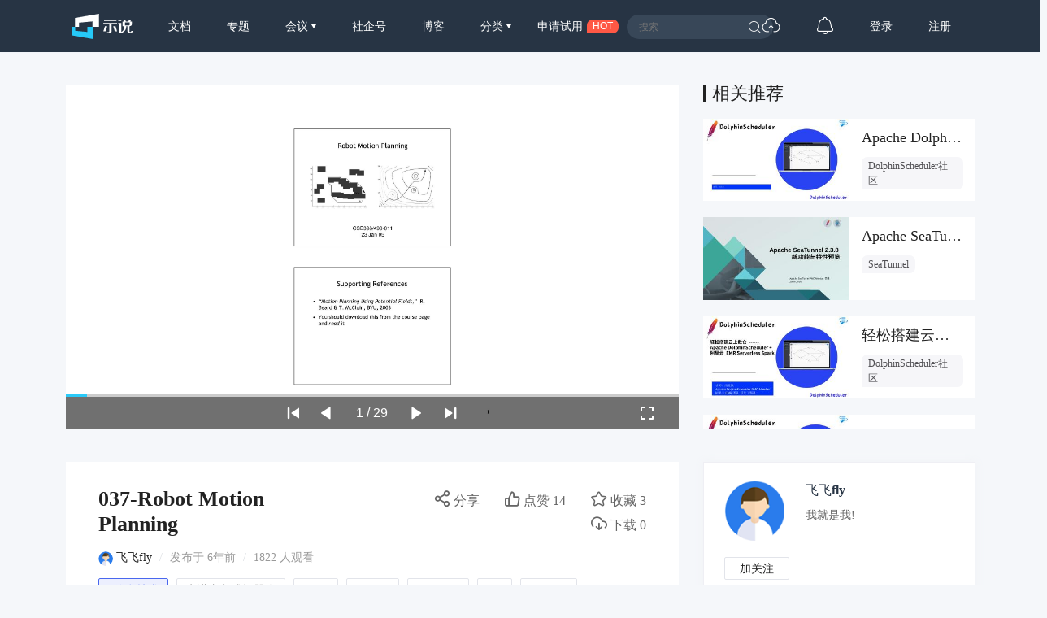

--- FILE ---
content_type: text/html; charset=UTF-8
request_url: https://www.slidestalk.com/u3814/Robot_Motion_Planning
body_size: 23109
content:
<!doctype html>
<html lang="zh">
<head>
    <meta http-equiv="Content-Type" content="text/html; charset=utf-8" />
    <meta name="msapplication-TileColor" content="#ffffff">
    <meta
            name="viewport"
            content="width=device-width, initial-scale=1.0, minimum-scale=1.0, maximum-scale=1.0, user-scalable=no"
    />
    <meta name="applicable-device" content="pc,mobile"/>
    <meta name="theme-color" content="#ffffff">
    <meta name="description" content="This chapter is mainly about robot motion planning, which generally includes the visibility graph method,exact cell decomposition method,exact ce"/>    <meta http-equiv="X-UA-Compatible" content="IE=edge,chrome=1">
    <link rel="stylesheet" type="text/css" href="https://sslprod.oss-cn-shanghai.aliyuncs.com/assets/plugins/bootstrap-4.6.0/css/bootstrap.min.css"/>
    <link rel="stylesheet" href="//at.alicdn.com/t/c/font_2417960_giv18p3oqzd.css">
    <link rel="stylesheet" type="text/css" href="https://sslprod.oss-cn-shanghai.aliyuncs.com/assets/css/base.css?2026011716"/>
    <link rel="stylesheet" type="text/css" href="https://sslprod.oss-cn-shanghai.aliyuncs.com/assets/css/md.css?2026011716"/>
    <script type="text/javascript" src="https://sslprod.oss-cn-shanghai.aliyuncs.com/assets/js/axios.min.js"></script>
    <script type="text/javascript" src="https://sslprod.oss-cn-shanghai.aliyuncs.com/assets/js/jquery-3.6.0.min.js"></script>
    <script type="text/javascript" src="https://sslprod.oss-cn-shanghai.aliyuncs.com/assets/js/popper.min.js"></script>
    <script type="text/javascript" src="https://sslprod.oss-cn-shanghai.aliyuncs.com/assets/js/js_pop.min.js"></script>
    <script type="text/javascript" src="https://sslprod.oss-cn-shanghai.aliyuncs.com/assets/plugins/bootstrap-4.6.0/js/bootstrap.min.js"></script>
    <script type="text/javascript" src="https://sslprod.oss-cn-shanghai.aliyuncs.com/assets/js/bootstrap-paginator.min.js"></script>
    <meta name="keywords" content="SlidesTalk,飞飞fly,信息技术,robot,motion,planning,cell,visibility,机器学习与人工智能"/>
<meta name="description" content="This chapter is mainly about robot motion planning, which generally includes the visibility graph method,exact cell decomposition method,exact ce"/>
<script type="text/javascript" src="https://sslprod.oss-cn-shanghai.aliyuncs.com/assets/js/jquery-ui.min.js"></script>
<script type="text/javascript" src="https://sslprod.oss-cn-shanghai.aliyuncs.com/assets/js/jquery.bxslider4.2.1.js"></script>
<script type="text/javascript" src="https://sslprod.oss-cn-shanghai.aliyuncs.com/assets/js/jquery.lazyload.js"></script>

    <meta property="og:title" content="037-Robot Motion Planning"/>
    <meta property="og:url" content="https://www.slidestalk.com/u3814/Robot_Motion_Planning"/>
    <meta property="og:image" content="https://sslprod.oss-cn-shanghai.aliyuncs.com/stable/slides/Robot_Motion_Planning/thumbnail.jpg"/>
    <meta property="og:description" content="This chapter is mainly about robot motion planning, which generally includes the visibility graph method,exact cell decomposition method,exact ce"/>
    <link rel="apple-touch-icon-precomposed" sizes="57x57" href="https://sslprod.oss-cn-shanghai.aliyuncs.com/assets/favicon/favicon-57x57.png"/>
    <link rel="apple-touch-icon-precomposed" sizes="114x114" href="https://sslprod.oss-cn-shanghai.aliyuncs.com/assets/favicon/favicon-114x114.png"/>
    <link rel="apple-touch-icon-precomposed" sizes="72x72" href="https://sslprod.oss-cn-shanghai.aliyuncs.com/assets/favicon/favicon-72x72.png"/>
    <link rel="apple-touch-icon-precomposed" sizes="144x144" href="https://sslprod.oss-cn-shanghai.aliyuncs.com/assets/favicon/favicon-144x144.png"/>
    <link rel="apple-touch-icon-precomposed" sizes="60x60" href="https://sslprod.oss-cn-shanghai.aliyuncs.com/assets/favicon/favicon-60x60.png"/>
    <link rel="apple-touch-icon-precomposed" sizes="120x120" href="https://sslprod.oss-cn-shanghai.aliyuncs.com/assets/favicon/favicon-120x120.png"/>
    <link rel="apple-touch-icon-precomposed" sizes="76x76" href="https://sslprod.oss-cn-shanghai.aliyuncs.com/assets/favicon/favicon-76x76.png"/>
    <link rel="apple-touch-icon-precomposed" sizes="152x152" href="https://sslprod.oss-cn-shanghai.aliyuncs.com/assets/favicon/favicon-152x152.png"/>
    <link rel="icon" type="image/png" href="https://sslprod.oss-cn-shanghai.aliyuncs.com/assets/favicon/favicon-196x196.png" sizes="196x196"/>
    <link rel="icon" type="image/png" href="https://sslprod.oss-cn-shanghai.aliyuncs.com/assets/favicon/favicon-96x96.png" sizes="96x96"/>
    <link rel="icon" type="image/png" href="https://sslprod.oss-cn-shanghai.aliyuncs.com/assets/favicon/favicon-32x32.png" sizes="32x32"/>
    <link rel="icon" type="image/png" href="https://sslprod.oss-cn-shanghai.aliyuncs.com/assets/favicon/favicon-16x16.png" sizes="16x16"/>
    <link rel="icon" type="image/png" href="https://sslprod.oss-cn-shanghai.aliyuncs.com/assets/favicon/favicon-128x128.png" sizes="128x128"/>

    <meta name="application-name" content="示说-SlidesTalk"/>
    <title>037-Robot Motion Planning</title>
    
    
    <script type="text/javascript" src="https://sslprod.oss-cn-shanghai.aliyuncs.com/assets/js/baidu.hm.js"></script>
    <script src="https://g.alicdn.com/de/prismplayer/2.9.11/aliplayer-min.js"></script>
        <!-- 确定当前是否为登录状态，并设置全局变量，提供给ajax判断, by lvan -->
    <script>
        let logged_state = false;
            </script>
    <!-- api接口 -->
    <script type="text/javascript" src="https://sslprod.oss-cn-shanghai.aliyuncs.com/assets/js/axiosapi.js?2026011716"></script>
    <script type="text/javascript" src="https://sslprod.oss-cn-shanghai.aliyuncs.com/assets/js/global.js?2026011716"></script>
</head>
<body>
    <!-- headpanel start -->
    <div id="header-wrapper" class="header-wrapper">
        <a class="header-logo" href="/">
            <svg t="1616205781003" alt="示说" class="icon" viewBox="0 0 2477 1024" version="1.1" xmlns="http://www.w3.org/2000/svg" p-id="2113"><path d="M139.56129 529.639226H302.575484v-170.347355L852.628645 307.530323v222.141935h263.927742V0L139.594323 167.936z" fill="#FFFFFF" p-id="2114"></path><path d="M147.654194 529.639226H0v343.205161L872.315871 1024V529.639226h-232.348903v205.460645L147.654194 687.632516z" fill="#26C9F8" p-id="2115"></path><path d="M1899.420903 251.045161h124.102194v39.539613h-124.102194zM2423.973161 694.503226v12.354064c1.651613 21.437935-10.140903 32.140387-35.41058 32.107355-27.020387 0-41.158194-10.669419-39.440516-32.107355v-203.148387c55.659355 0 105.108645-32.239484 103.523096-88.295226V312.485161h-60.151742c8.423226-16.417032 11.396129-38.449548 16.582194-64.842322h-82.151226a255.240258 255.240258 0 0 1-15.161806 64.842322h-107.090581a448.842323 448.842323 0 0 1-15.194839-64.842322H2103.163871c5.086968 26.425806 11.065806 48.42529 17.70529 64.842322h-45.518451v191.355871h63.256774v4.954839c5.020903 92.325161-26.194581 182.767484-102.069678 220.655484v0.198193c-5.086968 2.807742-9.909677 5.384258-12.618322 6.639484 0 0 1.255226-48.755613 1.255226-54.800516v-305.977806h-125.621678v41.224258h37.128258V782.864516s72.836129 0 105.835355-11.429161c122.681806-46.344258 186.401032-147.323871 178.209032-262.738581v-4.954839h53.148904v208.103226c0 51.034839 25.269677 65.172645 75.842064 63.554065h51.662452c48.887742 1.618581 73.331613-10.834581 73.331613-58.599226v-22.395871l-50.704516 0.132129z m-256.264258-225.313032v-119.642839h197.532903v82.547613c1.816774 24.741161-25.038452 37.095226-52.257032 37.095226h-145.275871zM1293.774452 413.332645l-2.081033-39.539613h557.022968l2.081032 39.539613h-220.16v277.999484c1.75071 60.944516-32.04129 90.607484-101.475096 88.988903h-82.184258V743.225806h43.272258c30.290581 0 44.527484-13.179871 42.743742-39.539612v-290.353549h-239.219613zM1324.593548 251.045161h498.853162v39.539613H1324.593548z" fill="#FFFFFF" p-id="2116"></path><path d="M1356.634839 503.246452h92.16l-54.70142 183.527225c-4.294194 14.302968-17.275871 24.080516-32.04129 24.080517h-68.608l63.19071-207.607742zM1787.60671 503.246452h-92.16l54.734451 183.527225c4.261161 14.302968 17.275871 24.080516 32.008258 24.080517h68.608l-63.190709-207.607742z" fill="#FFFFFF" p-id="2117"></path></svg>
        </a>
        <div class="header-wrapper-item header-slides-popular ">
            <a href="/slides/popular">文档</a>
        </div>
        <div class="header-wrapper-item header-slides-popular ">
            <a href="/series">专题</a>
        </div>
        <div class="dropdown header-wrapper-item ">
            <a class="dropdown-toggle" id="meetupsMenuLink" data-toggle="dropdown" aria-haspopup="true" aria-expanded="false">
                会议            </a>
            <div class="menu_horizontal dropdown-menu container-sm meetupsMenuList" aria-labelledby="meetupsMenuLink">
                <div class="wrapper">
                                            <a class="dropdown-item" href="/meetups/-2">全部</a>
                                            <a class="dropdown-item" href="/meetups/-1">直播间</a>
                                    </div>
                <div class="wrapper">
                    <span>
                       <img src="https://sslprod.oss-cn-shanghai.aliyuncs.com/assets/img/icon_hot.png" alt="暂无内容" style="vertical-align:middle;width:16px;height:16px"/>                       热门城市
                    </span>
                                            <div style="display: flex; justify-content:space-between;flex-wrap: wrap;">
                                                            <a
                                        class="dropdown-item" href="/meetups/0"
                                >北京</a>
                                                            <a
                                        class="dropdown-item" href="/meetups/1"
                                >上海</a>
                                                            <a
                                        class="dropdown-item" href="/meetups/2"
                                >广州</a>
                                                            <a
                                        class="dropdown-item" href="/meetups/3"
                                >深圳</a>
                                                            <a
                                        class="dropdown-item" href="/meetups/4"
                                >南京</a>
                                                    </div>
                                            <div style="display: flex; justify-content:space-between;flex-wrap: wrap;">
                                                            <a
                                        class="dropdown-item" href="/meetups/5"
                                >杭州</a>
                                                            <a
                                        class="dropdown-item" href="/meetups/6"
                                >武汉</a>
                                                            <a
                                        class="dropdown-item" href="/meetups/7"
                                >成都</a>
                                                            <a
                                        class="dropdown-item" href="/meetups/8"
                                >合肥</a>
                                                            <a
                                        class="dropdown-item" href="/meetups/9"
                                >苏州</a>
                                                    </div>
                                            <div style="display: flex; justify-content:space-between;flex-wrap: wrap;">
                                                            <a
                                        class="dropdown-item" href="/meetups/10"
                                >宁波</a>
                                                            <a
                                        class="dropdown-item" href="/meetups/11"
                                >西安</a>
                                                            <a
                                        class="dropdown-item" href="/meetups/12"
                                >长沙</a>
                                                            <a
                                        class="dropdown-item" href="/meetups/13"
                                >郑州</a>
                                                            <a
                                        class="dropdown-item" href="/meetups/14"
                                >重庆</a>
                                                    </div>
                                            <div style="display: flex; justify-content:space-between;flex-wrap: wrap;">
                                                            <a
                                        class="dropdown-item" href="/meetups/15"
                                >兰州</a>
                                                            <a
                                        class="dropdown-item" href="/meetups/16"
                                >南宁</a>
                                                            <a
                                        class="dropdown-item" href="/meetups/17"
                                >呼和浩特</a>
                                                            <a
                                        class="dropdown-item" href="/meetups/18"
                                >哈尔滨</a>
                                                            <a
                                        class="dropdown-item" href="/meetups/19"
                                >其他</a>
                                                    </div>
                                    </div>
            </div>
        </div>
        <div class="header-wrapper-item header-slides-popular ">
            <a href="/elite">社企号</a>
        </div>
        <div class="header-wrapper-item header-slides-popular ">
            <a href="/blogs">博客</a>
        </div>
        <div class="dropdown header-wrapper-item ">
            <a class="dropdown-toggle" id="categoriesMenuLink" data-toggle="dropdown" aria-haspopup="true" aria-expanded="false">
                分类            </a>
            <div class="dropdown-menu categoriesMenuList" aria-labelledby="categoriesMenuLink">
            <a class='dropdown-item' href="/slides/popular">全部</a>
                                <a class="dropdown-item" href="/categories/1000">市场营销</a>
                                <a class="dropdown-item" href="/categories/100">信息技术</a>
                                <a class="dropdown-item" href="/categories/101">创业投资</a>
                                <a class="dropdown-item" href="/categories/102">社会人文</a>
                                <a class="dropdown-item" href="/categories/103">财务财经</a>
                                <a class="dropdown-item" href="/categories/104">人力资源</a>
                                <a class="dropdown-item" href="/categories/999">未分类</a>
                            </div>
        </div>
        <div class="header-wrapper-item header-apply-try" href="#" data-toggle="modal" data-target="#contact_modal">
            <div>申请试用</div><div>HOT</div>
        </div>
        <div class="header-search">
            <div class="header-search-input">
                <input type="search" id="searchAction" placeholder="搜索">
                <i class="iconfont iconsousuo"></i>
            </div>
        </div>
        <div class="header-wrapper-item header-quick">
            <a title="快速创建" class="openQuickAdd">
                <i class="iconfont iconchuangjian"></i>
            </a>
        </div>
        <div class="header-wrapper-item header-message">
            <a
                    class="header-message-href" title="消息"
                    href="/u/message"
            >
                <i class="iconfont iconxiaoxi"></i>
                <div class="jSetMessageUnreadCount header-message-num"></div>
            </a>
        </div>
                <div class="jSetULogin header-wrapper-item ">
            <a href="/users/login">登录</a>
        </div>
        <div class="jSetURegister header-wrapper-item ">
            <a href="/users/register"><span class="">注册</span></a>
        </div>
            </div>
    <!-- headpanel end -->
    <!-- 手机版顶部菜单 手机版fast-menu 手机版fast-search start -->
    <div id="header-mobile-wrapper" class="header-mobile-wrapper">
        <a class="header-mobile-logo" href="/">
            <svg t="1616205781003" alt="示说" class="icon" viewBox="0 0 2477 1024" version="1.1" xmlns="http://www.w3.org/2000/svg" p-id="2113"><path d="M139.56129 529.639226H302.575484v-170.347355L852.628645 307.530323v222.141935h263.927742V0L139.594323 167.936z" fill="#FFFFFF" p-id="2114"></path><path d="M147.654194 529.639226H0v343.205161L872.315871 1024V529.639226h-232.348903v205.460645L147.654194 687.632516z" fill="#26C9F8" p-id="2115"></path><path d="M1899.420903 251.045161h124.102194v39.539613h-124.102194zM2423.973161 694.503226v12.354064c1.651613 21.437935-10.140903 32.140387-35.41058 32.107355-27.020387 0-41.158194-10.669419-39.440516-32.107355v-203.148387c55.659355 0 105.108645-32.239484 103.523096-88.295226V312.485161h-60.151742c8.423226-16.417032 11.396129-38.449548 16.582194-64.842322h-82.151226a255.240258 255.240258 0 0 1-15.161806 64.842322h-107.090581a448.842323 448.842323 0 0 1-15.194839-64.842322H2103.163871c5.086968 26.425806 11.065806 48.42529 17.70529 64.842322h-45.518451v191.355871h63.256774v4.954839c5.020903 92.325161-26.194581 182.767484-102.069678 220.655484v0.198193c-5.086968 2.807742-9.909677 5.384258-12.618322 6.639484 0 0 1.255226-48.755613 1.255226-54.800516v-305.977806h-125.621678v41.224258h37.128258V782.864516s72.836129 0 105.835355-11.429161c122.681806-46.344258 186.401032-147.323871 178.209032-262.738581v-4.954839h53.148904v208.103226c0 51.034839 25.269677 65.172645 75.842064 63.554065h51.662452c48.887742 1.618581 73.331613-10.834581 73.331613-58.599226v-22.395871l-50.704516 0.132129z m-256.264258-225.313032v-119.642839h197.532903v82.547613c1.816774 24.741161-25.038452 37.095226-52.257032 37.095226h-145.275871zM1293.774452 413.332645l-2.081033-39.539613h557.022968l2.081032 39.539613h-220.16v277.999484c1.75071 60.944516-32.04129 90.607484-101.475096 88.988903h-82.184258V743.225806h43.272258c30.290581 0 44.527484-13.179871 42.743742-39.539612v-290.353549h-239.219613zM1324.593548 251.045161h498.853162v39.539613H1324.593548z" fill="#FFFFFF" p-id="2116"></path><path d="M1356.634839 503.246452h92.16l-54.70142 183.527225c-4.294194 14.302968-17.275871 24.080516-32.04129 24.080517h-68.608l63.19071-207.607742zM1787.60671 503.246452h-92.16l54.734451 183.527225c4.261161 14.302968 17.275871 24.080516 32.008258 24.080517h68.608l-63.190709-207.607742z" fill="#FFFFFF" p-id="2117"></path></svg>
        </a>
        <div class="header-mobile-search" data-toggle="modal" data-target="#fast-search"><i class="iconfont iconsousuo1"></i></div>
        <a class="header-mobile-menu navbar-toggler" data-toggle="modal" data-target="#fast-menu" aria-expanded="false">
            <i class="iconfont icongengduo2"></i>
        </a>
    </div>
    <div class="modal fade" id="fast-menu" tabindex="-1" role="dialog" aria-labelledby="myModalLabel" data-backdrop="static" aria-hidden="true">
        <div class="modal-dialog">
            <div class="modal-content">
                <div class="modal-header">
                    <h4 class="modal-title" id="myModalLabel"><span></span></h4>
                    <a data-dismiss="modal" aria-hidden="true"><i class="iconfont iconguanbi"></i></a>
                </div>
                <div class="modal-body">
                    <ul class="nav-menu">
                        <li><a href="/">首页</a></li>
                        <li><a href="/slides/popular">文档</a></li>
                        <li><a href="/series">专题</a></li>
                        <li class="dropdown">
                            <a class="dropdown-toggle" data-toggle="dropdown" id="dropdownMenu-meet">会议</a>
                            <div class="menu_horizontal dropdown-menu container-sm meetupsMenuList" aria-labelledby="meetupsMenuLink">
                                <div class="wrapper">
                                                                            <a class="dropdown-item" href="/meetups/-2">全部</a>
                                                                            <a class="dropdown-item" href="/meetups/-1">直播间</a>
                                                                    </div>
                                <div class="wrapper">
                                    <span>
                                    <img src="https://sslprod.oss-cn-shanghai.aliyuncs.com/assets/img/icon_hot.png" alt="暂无内容" style="vertical-align:middle;width:16px;height:16px"/>热门城市
                                    </span>
                                                                            <div>
                                                                                            <a class="dropdown-item" href="/meetups/0">北京</a>
                                                                                            <a class="dropdown-item" href="/meetups/1">上海</a>
                                                                                            <a class="dropdown-item" href="/meetups/2">广州</a>
                                                                                            <a class="dropdown-item" href="/meetups/3">深圳</a>
                                                                                            <a class="dropdown-item" href="/meetups/4">南京</a>
                                                                                    </div>
                                                                            <div>
                                                                                            <a class="dropdown-item" href="/meetups/5">杭州</a>
                                                                                            <a class="dropdown-item" href="/meetups/6">武汉</a>
                                                                                            <a class="dropdown-item" href="/meetups/7">成都</a>
                                                                                            <a class="dropdown-item" href="/meetups/8">合肥</a>
                                                                                            <a class="dropdown-item" href="/meetups/9">苏州</a>
                                                                                    </div>
                                                                            <div>
                                                                                            <a class="dropdown-item" href="/meetups/10">宁波</a>
                                                                                            <a class="dropdown-item" href="/meetups/11">西安</a>
                                                                                            <a class="dropdown-item" href="/meetups/12">长沙</a>
                                                                                            <a class="dropdown-item" href="/meetups/13">郑州</a>
                                                                                            <a class="dropdown-item" href="/meetups/14">重庆</a>
                                                                                    </div>
                                                                            <div>
                                                                                            <a class="dropdown-item" href="/meetups/15">兰州</a>
                                                                                            <a class="dropdown-item" href="/meetups/16">南宁</a>
                                                                                            <a class="dropdown-item" href="/meetups/17">呼和浩特</a>
                                                                                            <a class="dropdown-item" href="/meetups/18">哈尔滨</a>
                                                                                            <a class="dropdown-item" href="/meetups/19">其他</a>
                                                                                    </div>
                                                                    </div>
                            </div>
                        </li>
                        <li><a href="/elite">社企号</a></li>
                        <li><a href="/blogs">博客</a></li>
                        <li class="dropdown">
                            <a
                                    class="dropdown-toggle" data-toggle="dropdown" id="dropdownMenu-category" href="#"
                            >分类</a>
                            <div class="dropdown-menu" aria-labelledby="navbarDropdownMenuLink">
                                                                    <a
                                            class="dropdown-item" href="/categories/1000"
                                    >市场营销</a>
                                                                    <a
                                            class="dropdown-item" href="/categories/100"
                                    >信息技术</a>
                                                                    <a
                                            class="dropdown-item" href="/categories/101"
                                    >创业投资</a>
                                                                    <a
                                            class="dropdown-item" href="/categories/102"
                                    >社会人文</a>
                                                                    <a
                                            class="dropdown-item" href="/categories/103"
                                    >财务财经</a>
                                                                    <a
                                            class="dropdown-item" href="/categories/104"
                                    >人力资源</a>
                                                                    <a
                                            class="dropdown-item" href="/categories/999"
                                    >未分类</a>
                                                            </div>
                        </li>
                        <li class="message"><a href="/u#/uc/message/unread">消息
                                <div
                                        class="position-absolute rounded-circle text-center d-none"
                                ></div>
                            </a></li>
                            
                        <li><a href="/chatbot">示说GPT</a></li>
                        <li><a href="#" data-toggle="modal" data-target="#contact_modal">申请试用</a></li>
                                                    <li><a href="/users/login">登录</a></li>
                                            </ul>
                </div>
            </div>
        </div>
    </div>
    <div class="modal fade" id="fast-search" tabindex="-1" role="dialog" aria-labelledby="myModalLabel"
        aria-hidden="true">
        <div class="modal-dialog">
            <div class="modal-content">
                <div class="modal-header">
                    <input class="form-control" type="search" id="searchActionPad" placeholder="搜索">
                    <a class="fast-close" onclick="searchActionPadFn()">确定</a>
                </div>
            </div>
        </div>
    </div>
    <!-- 手机版menu 手机版search end -->
    <!-- 兑消head设置fixed带来的间隔问题 start -->
    <div class="header-wrapper-fixed">&nbsp;</div>
        <!-- 兑消head设置fixed带来的间隔问题 end -->
    <!-- adminpanel start -->
        <!-- adminpanel end -->
    <!-- editpanel start -->
        <!-- editpanel end -->
    <!-- 快速创建 start -->
    <div class="modal fade" id="fast-menu-shortcut" tabindex="-1" role="dialog" aria-labelledby="myModalLabel" aria-hidden="true"  data-backdrop="static">
    <div class="modal-dialog modal-dialog-centered" style="width: 618px;max-width: 618px">
        <div class="modal-content">
            <div class="modal-header">
                <h4 class="modal-title" id="myModalLabel"><span>快速创建</span></h4>
                <a class="fast-close" data-dismiss="modal" aria-hidden="true">×</a>
            </div>
            <div class="modal-body">
                <div class="quick-add">
                    <div class="quick-item">
                                                    <a
                                    class="quick-svg"
                                    href="/u/slides"
                            >
                                <svg
                                        t="1622093184730" class="icon" viewBox="0 0 1024 1024" version="1.1"
                                        xmlns="http://www.w3.org/2000/svg" p-id="4156" width="200" height="200"
                                >
                                    <path
                                            d="M614.314667 85.333333l21.521066 22.920534L904.533333 376.9344V887.466667a34.133333 34.133333 0 0 1-34.133333 34.133333H153.6a34.133333 34.133333 0 0 1-34.133333-34.133333V119.466667a34.133333 34.133333 0 0 1 34.133333-34.133334L614.314667 85.333333z m-15.530667 34.133334H151.517867v768h720.964266V393.198933L871.850667 392.533333H650.274133a34.133333 34.133333 0 0 1-34.133333-34.133333V136.840533L598.784 119.466667zM665.6 665.6a17.066667 17.066667 0 1 1 0 34.133333H324.266667a17.066667 17.066667 0 0 1 0-34.133333h341.333333z m0-153.6a17.066667 17.066667 0 1 1 0 34.133333H324.266667a17.066667 17.066667 0 0 1 0-34.133333h341.333333zM648.174933 168.891733V358.4L837.717333 358.4 648.174933 168.874667z"
                                            p-id="4157"
                                    ></path>
                                </svg>
                            </a>
                                                <div class="quick-title">
                            <span>创建文档</span>
                                                            <div class="need-check">
                                    <img src="/img/qa-bg.png">
                                    <div>需认证</div>
                                </div>
                                                    </div>
                        <div class="quick-desc">共享会议文档及视频</div>
                    </div>
                    <div class="quick-item">
                                                    <a
                                    class="quick-svg"
                                    href="/u/accounts"
                            >
                                <svg
                                        t="1622093162644" class="icon" viewBox="0 0 1024 1024" version="1.1"
                                        xmlns="http://www.w3.org/2000/svg" p-id="4029" width="200" height="200"
                                >
                                    <path
                                            d="M921.6 699.733333a17.066667 17.066667 0 0 1 17.066667 17.066667v204.8a17.066667 17.066667 0 0 1-17.066667 17.066667H102.4a17.066667 17.066667 0 0 1-17.066667-17.066667V716.8a17.066667 17.066667 0 0 1 17.066667-17.066667h819.2z m-17.066667 34.133334H119.466667v170.666666h785.066666V733.866667z m-580.266666 68.266666a17.066667 17.066667 0 0 1 0 34.133334h-136.533334a17.066667 17.066667 0 0 1 0-34.133334h136.533334z m597.333333-409.6a17.066667 17.066667 0 0 1 17.066667 17.066667v204.8a17.066667 17.066667 0 0 1-17.066667 17.066667H102.4a17.066667 17.066667 0 0 1-17.066667-17.066667V409.6a17.066667 17.066667 0 0 1 17.066667-17.066667h819.2z m-17.066667 34.133334H119.466667v170.666666h785.066666V426.666667z m-580.266666 68.266666a17.066667 17.066667 0 0 1 0 34.133334h-136.533334a17.066667 17.066667 0 0 1 0-34.133334h136.533334zM921.6 85.333333a17.066667 17.066667 0 0 1 17.066667 17.066667v204.8a17.066667 17.066667 0 0 1-17.066667 17.066667H102.4a17.066667 17.066667 0 0 1-17.066667-17.066667V102.4a17.066667 17.066667 0 0 1 17.066667-17.066667h819.2z m-17.066667 34.133334H119.466667v170.666666h785.066666V119.466667z m-580.266666 68.266666a17.066667 17.066667 0 0 1 0 34.133334h-136.533334a17.066667 17.066667 0 0 1 0-34.133334h136.533334z"
                                            p-id="4030"
                                    ></path>
                                </svg>
                            </a>
                                                <div class="quick-title">
                            <span>创建专题</span>
                                                            <div class="need-check">
                                    <img src="/img/qa-bg.png">
                                    <div>需认证</div>
                                </div>
                                                    </div>
                        <div class="quick-desc">关联相同主旨文档</div>
                    </div>
                    <div class="quick-item">
                                                    <a
                                    class="quick-svg"
                                    href="/u/accounts"
                            >
                                <svg
                                        class="icon" viewBox="0 0 60 60" version="1.1"
                                        xmlns="http://www.w3.org/2000/svg" xmlns:xlink="http://www.w3.org/1999/xlink"
                                >
                                    <g transform="translate(5.000000, 8.000000)">
                                        <rect x="7" y="21" width="10" height="2" rx="1"></rect>
                                        <rect x="7" y="29" width="32" height="2" rx="1"></rect>
                                        <path d="M49,0 C49.5522847,-1.01453063e-16 50,0.44771525 50,1 L50,46 C50,46.5522847 49.5522847,47 49,47 L1,47 C0.44771525,47 6.76353751e-17,46.5522847 0,46 L0,1 C-6.76353751e-17,0.44771525 0.44771525,1.01453063e-16 1,0 L49,0 Z M48,14 L2,14 L2,45 L48,45 L48,14 L48,14 Z M48,2 L2,2 L2,12 L2,12 L48,12 L48,2 Z"></path>
                                        <circle id="Oval-path" fill-rule="nonzero" cx="9.5" cy="7.5" r="2.5"></circle>
                                        <circle id="Oval-path" fill-rule="nonzero" cx="18.5" cy="7.5" r="2.5"></circle>
                                    </g>
                                </svg>
                            </a>
                                                <div class='quick-title'>
                            <span>创建博客</span>
                                                            <div class="need-check">
                                    <img src="/img/qa-bg.png">
                                    <div>需认证</div>
                                </div>
                                                    </div>
                        <div class="quick-desc">发表个人博客文章</div>
                    </div>
                    <div class="quick-item">
                                                    <a
                                    class="quick-svg"
                                    href="/u/accounts"
                            >
                                <svg
                                        t='1622092095220' class='icon' viewBox='0 0 1024 1024' version='1.1'
                                        xmlns='http://www.w3.org/2000/svg' p-id='3902' width='200' height='200'
                                >
                                    <path
                                            d='M836.266667 887.466667a17.066667 17.066667 0 0 1 0 34.133333H187.733333a17.066667 17.066667 0 0 1 0-34.133333h648.533334z m68.266666-768a34.133333 34.133333 0 0 1 34.133334 34.133333v614.4a34.133333 34.133333 0 0 1-34.133334 34.133333H119.466667a34.133333 34.133333 0 0 1-34.133334-34.133333V153.6a34.133333 34.133333 0 0 1 34.133334-34.133333h785.066666z m0.682667 33.297066H118.784V768.853333h786.432V152.746667zM729.105067 381.525333c7.543467 7.543467 8.0384 19.456 1.501866 27.579734l-1.501866 1.672533-146.2784 146.295467a20.6848 20.6848 0 0 1-31.0272-2.013867l-96.7168-97.979733-129.655467 129.672533a20.6848 20.6848 0 0 1-27.579733 1.501867l-1.672534-1.501867a20.6848 20.6848 0 0 1-1.501866-27.579733l1.501866-1.6896 146.2784-146.2784a20.6848 20.6848 0 0 1 30.634667 1.501866l0.802133 0.750934 0.085334 0.068266 96.904533 96.955734 128.9728-128.955734a20.6848 20.6848 0 0 1 29.252267 0z'
                                            p-id='3903'
                                    ></path>
                                </svg>
                            </a>
                                                <div class="quick-title">
                            <span>创建会议</span>
                                                            <div class="need-check">
                                    <img src="/img/qa-bg.png">
                                    <div>需认证</div>
                                </div>
                                                    </div>
                        <div class="quick-desc">创建直播或会议</div>
                    </div>
                </div>
            </div>
        </div>
    </div>
</div>    <!-- 快速创建 end -->
    <!-- elitepanel start -->
        <!-- elitepanel end -->
    <!-- swiper start -->
        <!-- swiper end -->
    <!-- loadding_to_msg end -->
    <div class="open_layer_msg_div">
    <div class="form-group" id="open_layer_msg_box">
        <i class="iconfont iconxinxi"></i> <span></span>
    </div>
</div>
<script type="text/javascript">
    $('.open_layer_msg_div').hide();
</script>    <div class="new_open_layer_msg_div">
    <div class="form-group" id="new_open_layer_msg_box">
        <i class="iconfont iconduihao1"></i> <span></span>
    </div>
</div>
<script type="text/javascript">
    $('.new_open_layer_msg_div').hide();
</script>    <!-- loadding_to_msg end -->
    <div class="main-container">
        <!-- start contents -->
        <div class="slide-view-box">
    <div class="slide-view-main">
        <div class="slide-view-main-video">
            <script>
var preset_real_width = -1,
    preset_real_height = -1;

function init_raw_picture() {
    if (preset_real_width < 0) {
        $img = $("#slide_player ul.bxslider_imgs img")[0];
        preset_real_width = $img.width;
        preset_real_height = $img.height;
    }
}
</script>
<div id="slide_player">
    <div class="slide_header">
        <img src="https://sslprod.oss-cn-shanghai.aliyuncs.com/stable/head_pic/user.png" alt=""/>        <div>037-Robot Motion Planning</div>
        <img src="https://sslprod.oss-cn-shanghai.aliyuncs.com/assets/img/logo-embed.png" alt=""/>    </div>
    <div class="slider" id="slide_body">
        <ul class="bxslider_imgs" data-count="29" style="display:none;">
                                                                <li><img class="w-100" src="https://sslprod.oss-cn-shanghai.aliyuncs.com/stable/slides/Robot_Motion_Planning/Robot_Motion_Planning_1440-01.jpg" onload="init_raw_picture()" /></li>
                                                                            <li><img src="/img/loading2.gif" class="lazy image-1" data-src="https://sslprod.oss-cn-shanghai.aliyuncs.com/stable/slides/Robot_Motion_Planning/Robot_Motion_Planning_1440-02.jpg" /></li>
                                                                            <li><img src="/img/loading2.gif" class="lazy image-2" data-src="https://sslprod.oss-cn-shanghai.aliyuncs.com/stable/slides/Robot_Motion_Planning/Robot_Motion_Planning_1440-03.jpg" /></li>
                                                                            <li><img src="/img/loading2.gif" class="lazy image-3" data-src="https://sslprod.oss-cn-shanghai.aliyuncs.com/stable/slides/Robot_Motion_Planning/Robot_Motion_Planning_1440-04.jpg" /></li>
                                                                            <li><img src="/img/loading2.gif" class="lazy image-4" data-src="https://sslprod.oss-cn-shanghai.aliyuncs.com/stable/slides/Robot_Motion_Planning/Robot_Motion_Planning_1440-05.jpg" /></li>
                                                                            <li><img src="/img/loading2.gif" class="lazy image-5" data-src="https://sslprod.oss-cn-shanghai.aliyuncs.com/stable/slides/Robot_Motion_Planning/Robot_Motion_Planning_1440-06.jpg" /></li>
                                                                            <li><img src="/img/loading2.gif" class="lazy image-6" data-src="https://sslprod.oss-cn-shanghai.aliyuncs.com/stable/slides/Robot_Motion_Planning/Robot_Motion_Planning_1440-07.jpg" /></li>
                                                                            <li><img src="/img/loading2.gif" class="lazy image-7" data-src="https://sslprod.oss-cn-shanghai.aliyuncs.com/stable/slides/Robot_Motion_Planning/Robot_Motion_Planning_1440-08.jpg" /></li>
                                                                            <li><img src="/img/loading2.gif" class="lazy image-8" data-src="https://sslprod.oss-cn-shanghai.aliyuncs.com/stable/slides/Robot_Motion_Planning/Robot_Motion_Planning_1440-09.jpg" /></li>
                                                                            <li><img src="/img/loading2.gif" class="lazy image-9" data-src="https://sslprod.oss-cn-shanghai.aliyuncs.com/stable/slides/Robot_Motion_Planning/Robot_Motion_Planning_1440-10.jpg" /></li>
                                                                            <li><img src="/img/loading2.gif" class="lazy image-10" data-src="https://sslprod.oss-cn-shanghai.aliyuncs.com/stable/slides/Robot_Motion_Planning/Robot_Motion_Planning_1440-11.jpg" /></li>
                                                                            <li><img src="/img/loading2.gif" class="lazy image-11" data-src="https://sslprod.oss-cn-shanghai.aliyuncs.com/stable/slides/Robot_Motion_Planning/Robot_Motion_Planning_1440-12.jpg" /></li>
                                                                            <li><img src="/img/loading2.gif" class="lazy image-12" data-src="https://sslprod.oss-cn-shanghai.aliyuncs.com/stable/slides/Robot_Motion_Planning/Robot_Motion_Planning_1440-13.jpg" /></li>
                                                                            <li><img src="/img/loading2.gif" class="lazy image-13" data-src="https://sslprod.oss-cn-shanghai.aliyuncs.com/stable/slides/Robot_Motion_Planning/Robot_Motion_Planning_1440-14.jpg" /></li>
                                                                            <li><img src="/img/loading2.gif" class="lazy image-14" data-src="https://sslprod.oss-cn-shanghai.aliyuncs.com/stable/slides/Robot_Motion_Planning/Robot_Motion_Planning_1440-15.jpg" /></li>
                                                                            <li><img src="/img/loading2.gif" class="lazy image-15" data-src="https://sslprod.oss-cn-shanghai.aliyuncs.com/stable/slides/Robot_Motion_Planning/Robot_Motion_Planning_1440-16.jpg" /></li>
                                                                            <li><img src="/img/loading2.gif" class="lazy image-16" data-src="https://sslprod.oss-cn-shanghai.aliyuncs.com/stable/slides/Robot_Motion_Planning/Robot_Motion_Planning_1440-17.jpg" /></li>
                                                                            <li><img src="/img/loading2.gif" class="lazy image-17" data-src="https://sslprod.oss-cn-shanghai.aliyuncs.com/stable/slides/Robot_Motion_Planning/Robot_Motion_Planning_1440-18.jpg" /></li>
                                                                            <li><img src="/img/loading2.gif" class="lazy image-18" data-src="https://sslprod.oss-cn-shanghai.aliyuncs.com/stable/slides/Robot_Motion_Planning/Robot_Motion_Planning_1440-19.jpg" /></li>
                                                                            <li><img src="/img/loading2.gif" class="lazy image-19" data-src="https://sslprod.oss-cn-shanghai.aliyuncs.com/stable/slides/Robot_Motion_Planning/Robot_Motion_Planning_1440-20.jpg" /></li>
                                                                            <li><img src="/img/loading2.gif" class="lazy image-20" data-src="https://sslprod.oss-cn-shanghai.aliyuncs.com/stable/slides/Robot_Motion_Planning/Robot_Motion_Planning_1440-21.jpg" /></li>
                                                                            <li><img src="/img/loading2.gif" class="lazy image-21" data-src="https://sslprod.oss-cn-shanghai.aliyuncs.com/stable/slides/Robot_Motion_Planning/Robot_Motion_Planning_1440-22.jpg" /></li>
                                                                            <li><img src="/img/loading2.gif" class="lazy image-22" data-src="https://sslprod.oss-cn-shanghai.aliyuncs.com/stable/slides/Robot_Motion_Planning/Robot_Motion_Planning_1440-23.jpg" /></li>
                                                                            <li><img src="/img/loading2.gif" class="lazy image-23" data-src="https://sslprod.oss-cn-shanghai.aliyuncs.com/stable/slides/Robot_Motion_Planning/Robot_Motion_Planning_1440-24.jpg" /></li>
                                                                            <li><img src="/img/loading2.gif" class="lazy image-24" data-src="https://sslprod.oss-cn-shanghai.aliyuncs.com/stable/slides/Robot_Motion_Planning/Robot_Motion_Planning_1440-25.jpg" /></li>
                                                                            <li><img src="/img/loading2.gif" class="lazy image-25" data-src="https://sslprod.oss-cn-shanghai.aliyuncs.com/stable/slides/Robot_Motion_Planning/Robot_Motion_Planning_1440-26.jpg" /></li>
                                                                            <li><img src="/img/loading2.gif" class="lazy image-26" data-src="https://sslprod.oss-cn-shanghai.aliyuncs.com/stable/slides/Robot_Motion_Planning/Robot_Motion_Planning_1440-27.jpg" /></li>
                                                                            <li><img src="/img/loading2.gif" class="lazy image-27" data-src="https://sslprod.oss-cn-shanghai.aliyuncs.com/stable/slides/Robot_Motion_Planning/Robot_Motion_Planning_1440-28.jpg" /></li>
                                                                <li><img src="https://sslprod.oss-cn-shanghai.aliyuncs.com/assets/img/wx-slide.png" alt=""/></li>
                    </ul>
    </div>
    
        <div class="slide_control show" style="font-size:16px;">
        <div class="slide_progress"></div>
        <div class="pre-video-img-container">
            <div class="img_div"><img /></div>
            <div class="text_div"></div>
        </div>
        <div class="info">
            <div></div>
            <div>
                <a><i id="slide_control_fast_backward" class="iconfont iconshangyige"></i></a>
                <a class="ml32"><i id="slide_control_backward" class="iconfont slide_prev iconshangyiye"></i></a>
                <span id="pager"></span>
                <a><i id="slide_control_forward" class="iconfont slide_next iconxiayiye"></i></a>
                <a class="ml32"><i id="slide_control_fast_forward" class="iconfont iconxiayige"></i></a>
            </div>
            <div>
                <i id="slide_control_fullscreen" class="iconfont icon25-bofangqifangda"></i>
                <i id="slide_control_normalscreen" class="iconfont icon26-bofangqisuoxiao"></i>
            </div>
        </div>
    </div>
</div>
<script type="text/javascript" src="https://sslprod.oss-cn-shanghai.aliyuncs.com/assets/js/slidestalk_slideplayer.js"></script>
<script>
$(window).on("load", function() {
    new $SlidePlayer(0, preset_real_width, preset_real_height).init();
    // 自动加载第一页的进度条
    showProgress()
    // 点击修改进度条
    $(".slide_control a").click(function(){
        showProgress()
    })
    // 开始显示3s后隐藏
    // $(".slide_control").addClass('show',function(){
        setTimeout(function() {
            $(".slide_control").removeClass('show')
        }, 3000)
    // });
});
// 显示进度条
function showProgress() {
    var page = $(".slide_control .bx-pager").text().split("/");
    $(".slide_control .slide_progress").append("<style>.slide_control .slide_progress::after{background:linear-gradient(90deg, #2BCAF8 "+page[0]/page[1]*100+"%, #ccc 0%)}</style>");
}
</script>
        </div>
                <div class="title-line"></div>
        <div class="slide-view-main-detail">
            <div class="slide-view-main-detail-item">
                <div class="document-name">
                    <h1 class="document-name-name">037-Robot Motion Planning</h1>
                    <div class="document-name-click document-name-click-p nav">
                                                    <div id="iframe_share">
                                <i class="iconfont iconfenxiang"></i>
                                <span>分享</span>
                                <span></span>
                            </div>
                                                <div onclick="addSlidesThumbUp('Robot_Motion_Planning','')">
                            <i class="jSetSlidesThumbUpIcon-15189 iconfont icondianzan2"></i>
                            <span>点赞</span>
                            <span class="jSetSlidesThumbUpCount-15189">14</span>
                        </div>
                        <div onclick="addSlidesFavorited('Robot_Motion_Planning','')">
                            <i
                                    class="jSetSlidesFavoriteIcon-15189 iconfont icon15-shoucangchanggui"
                                    title="加入收藏，容后慢慢看"
                            ></i>
                            <span>收藏</span>
                            <span class="jSetSlidesFavoriteCount-15189">3</span>
                        </div>
                                                                                    <a onclick="download_slide()" href="javascript:void(0)">
                                    <i class="iconfont iconxiazai3"></i>
                                    <span>下载 0</span>
                                </a>
                                                                            <script type="text/javascript" src="https://sslprod.oss-cn-shanghai.aliyuncs.com/assets/js/clipboard.min.js"></script>
<script type="text/javascript" src="https://sslprod.oss-cn-shanghai.aliyuncs.com/assets/js/jquery.qrcode.min.js"></script>
<!--过渡层-->
<div class="sub-nav-over"></div>
<!--弹出层-->
<div class="sub-nav">
    <div class="content">
        <ul>
            <li>
                快召唤伙伴们来围观吧
            </li>
            <li>
                <i class="iconfont iconweibo2">
                    <span>微博</span>
                </i>
                <i class="iconfont iconQQ">
                    <span>QQ</span>
                </i>
                <i class="iconfont iconQQkongjian">
                    <span>QQ空间</span>
                </i>
                <i class="iconfont icontieba">
                    <span>贴吧</span>
                </i>
            </li>
            <li>
                                                    <span class="file">文档嵌入链接</span>
                            </li>
            <li class="btn"><span></span><span id="btn">复制</span></li>
            <li>
                <!--                <span>尺寸(像素)-->
                <!--                                            <select>-->
                <!--                                                      <option value="344×292">344×292</option>-->
                <!--                                                      <option value="429×359">429×359</option>-->
                <!--                                                      <option value="514×422">514×422</option>-->
                <!--                                                      <option value="599*487">599*487</option>-->
                <!--                                            </select>-->
                <!--                                        </span>-->
                <!--                -->
                <!--                    <span>开始-->
                <!--                                            <select>-->
                <!--                                                      <option value="1">第一页</option>-->
                <!--                                                      <option value="2">第二页</option>-->
                <!--                                                      <option value="3">第三页</option>-->
                <!--                                                      <option value="4">第四页</option>-->
                <!--                                            </select>-->
                <!--                                        </span>-->
                <!--                -->
            </li>
            <li>
                <span>微信扫一扫分享</span>
                <div id="code"></div>
            </li>
            <li>
                已成功复制到剪贴板
            </li>
        </ul>
    </div>
    <s><i></i></s>
</div>

<script type="text/javascript">
    $(document).ready(function () {
        //初始化后端变量到JS
        var isvideo = '';
        var iframeW = 640;
        var iframeH = 360;
        var domain = 'https://www.slidestalk.com/u3814/Robot_Motion_Planning';
        //分享弹出框 高宽
        var iHeight = 618;
        var iWidth = 760;
        //获得窗口的垂直位置
        var iTop = 0;
        //获得窗口的水平位置
        var iLeft = 0;
        //dom标签
        var input = $('ul li:nth-of-type(4) > span:nth-of-type(1)');
        var shareline = $('.slide-view-main-detail .sub-nav .content ul li:nth-of-type(4)');
        var sharelinespan = $('.slide-view-main-detail .sub-nav .content ul li:nth-of-type(4) span:nth-of-type(1)');
        var sharetype = $('.slide-view-main-detail .sub-nav .content ul li:nth-of-type(3) > span');
        var sharecontent = $('.slide-view-main-detail .sub-nav .content');
        var msgbox = $('.slide-view-main-detail .sub-nav .content ul li:nth-of-type(7');
        msgbox.hide();
        //FRAME内链接区分视频文档
        var domainurl = "";
        //分享第3方视频为默认地址二维码和文档为第一张图
        var shareimg = ""
        //初始化链接地址 图片视频优先，没视频取文档第一张图
        if (isvideo) {
            domainurl = domain + "?embed&video";
            shareimg = '';
        } else {
            domainurl = domain + "?embed";
            API.fetchSlidesLatestInCategory(15189,
                function addDocsContents(res) {
                    if (res.data.slides.length > 0) {
                        shareimg = res.data.slides[0].picture;
                    }
                }
            )
        }

        //初始化分享框内容
        input.text(GetFrame(domainurl, iframeW, iframeH));

        //分享按钮划过
        $("#iframe_share").mouseover(
            function (event) {
                $(".sub-nav").show();
                event.stopPropagation();
            }
        );

        //过渡层阻止冒泡
        $('.sub-nav,.sub-nav-over').mouseover(
            function (event) {
                event.stopPropagation();
            }
        );

        //文档类型选择
        sharetype.eq(0).addClass('select');
        sharetype.eq(0).click(
            function (event) {
                domain + "?embed";
                input.text(GetFrame(domain + "?embed&video", iframeW, iframeH));
                sharetype.removeClass();
                $(this).addClass('select')
            }
        )
        sharetype.eq(1).click(
            function (event) {
                input.text(GetFrame(domain + "?embed", iframeW, iframeH));
                sharetype.removeClass();
                $(this).addClass('select')
            }
        )

        //鼠标点击分享地址上
        sharelinespan.click(
            function (event) {
                input.addClass('slide-view-main-detail-input-click');
                sharecontent.addClass('slide-view-main-detail-share-content');
                shareline.addClass('slide-view-main-detail-share-line');
                input.addClass('slide-view-main-detail-overflow');
                event.stopPropagation();
            }
        );

        //阻止冒泡
        $('.sub-nav,.sub-nav-over').mouseover(
            function (event) {
                event.stopPropagation();
            }
        );

        //监听冒泡
        $('body').mouseover(
            function () {
                $(".sub-nav").hide();
            }
        ).click(
            function (event) {
                // console.log( event.currentTarget);
                input.removeClass('slide-view-main-detail-input-click');
                sharecontent.removeClass('slide-view-main-detail-share-content');
                shareline.removeClass('slide-view-main-detail-share-line');
                input.removeClass('slide-view-main-detail-overflow');
            }
        )

        //阻止复制按钮冒泡到BODY
        $('body').on('click','#btn',
            function(e){
                e.stopPropagation()
            }
        )

        //分享标题
        var title = encodeURIComponent('037-Robot Motion Planning');
        var url =encodeURIComponent(location.href);
        // 分享到微博
        $('i.iconweibo2').click(
            function () {
                shareToXl(title, url, shareimg, iWidth, iHeight, iTop, iLeft);
                IncrShareCount(15189, 2,'');
            }
        )

        // 分享到QQ空间
        $('i.iconQQkongjian').click(
            function () {
                shareToQqzone(title, url, shareimg, iWidth, iHeight, iTop, iLeft);
                IncrShareCount(15189, 2,'');
            }
        )

        // 分享到QQ
        $('i.iconQQ').click(
            function () {
                shareToqq(title, url, shareimg, iWidth, iHeight, iTop, iLeft);
                IncrShareCount(15189, 2,'');
            }
        )

        // 分享到百度贴吧
        $('i.icontieba').click(
            function () {
                shareToTieba(title, url, shareimg, iWidth, iHeight, iTop, iLeft);
                IncrShareCount(15189, 2,'');
            }
        )

        //格式化分享地址和尺寸
        function GetFrame(url, w, h) {
            let iframecontent = '<iframe src="' + url + '" frame border="0" width="' + w + '" height="' + h + '" scrolling="no" allowfullscreen="true">';
            return iframecontent;
        }

        //剪贴版复制
        var clipboard = new Clipboard('#btn', {
            text: function () {
                return input.text();
            }
        });

        //复制剪贴板
        clipboard.on('success', function (e) {
            msgbox.show();
            setTimeout(function () {
                msgbox.hide();
            }, 2000);
        });

        clipboard.on('error', function (e) {
            console.log(e);
        });

        //分享地址
        var shareurl = window.location.href;

        $("#code").qrcode({
            render: "canvas",
            width: 98,
            height: 98,
            text: shareurl
        });
    })
</script>                    </div>
                </div>
                <div class="document-time">
                    <a href="/u3814">
                        <img src="https://sslprod.oss-cn-shanghai.aliyuncs.com/stable/head_pic/user.png" alt=""/>                    </a>
                    <a href="/u3814">飞飞fly</a>
                    <div>/</div>
                    <div>发布于</div>
                    <div class="release-time"></div>
                    <div>/</div>
                    <div class="jSetSlidesTotalView-15189">1822</div>
                    <div>人观看</div>
                </div>
                <div class="document-tags" id="documentTags">
                    <a class="categories" href="/categories/100" title="类别">
                        #信息技术                    </a>
                </div>
                <div class="dashed-line"></div>
                <div class="markdown-pd">
                    This chapter is mainly about robot motion planning, which generally includes the visibility graph method,exact cell decomposition method,exact cell decomposition method using euclidean metric,approximate cell decomposition and so on.                </div>
                <div class="slide_summary">
                                        <div class="slide_description" style="display: none;">
                        <details id="slide_descrption" class="mt-3 word-break">
                            <summary class="mb-2">展开查看详情</summary>
                                                                                                                                <div>
                                        <p>1                                            .          Robot Motion Planning




                CSE398/498-011
                  23 Jan 05




         Supporting References

• “Motion Planning Using Potential Fields,” R.
  Beard &amp; T. McClain, BYU, 2003
• You should download this from the course page
  and read it




                                                  1
</p>
                                    </div>
                                                                                                                                                                <div>
                                        <p>2                                            .                     Let’s Assume…

    • We have an a priori map of the environment OR
    • We have sufficient sensor information to
      reconstruct the environment




       The Basic Motion Planning Problem

•     Given an initial robot position and orientation in a
    potentially cluttered workspace C, how should the
    robot move in order to reach an objective pose?




                                                             2
</p>
                                    </div>
                                                                                                                                                                <div>
                                        <p>3                                            .                   Class Objectives

• Examine alternate approaches to motion planning
• Roadmap Approach:
   – Visibility Graph Methods

• Cell Decomposition:
   – Exact Decomposition
   – Approximate: Uniform discretization &amp; quadtree approaches

• Potential Fields




        1. The Visibility Graph Method

                                                    GOAL




           START

                   1) Model obstacles as polygons




                                                                 3
</p>
                                    </div>
                                                                                                                                                                <div>
                                        <p>4                                            .The Visibility Graph Method (cont’d)

                                                GOAL




        START

   2)   Construct a graph G(V,E). All polygon vertices are
        added to V, as are the start and goal positions.




The Visibility Graph Method (cont’d)


                                                GOAL




        START

     3) All vertices that are visible to one another are
   connected with an edge. These edges are added to E.




                                                             4
</p>
                                    </div>
                                                                                                                                                                <div>
                                        <p>5                                            .The Visibility Graph Method (cont’d)


                                                  GOAL




      START

   4) Polygon edges are also added to E. Then we only
    need to find the shortest path from the start vertex to
       the goal vertex in G. How can we find this???




The Visibility Graph Method (cont’d)


                                                  GOAL




      START                                Path


               We can find the shortest path
               using Dijkstra’s Algorithm!!!




                                                              5
</p>
                                    </div>
                                                                                                                                                                <div>
                                        <p>6                                            .  2. Exact Cell Decomposition Method

                                                     GOAL
                       2       6
                                           10
                                                 12
                                   7


       1                   4
                                       9                13
                   3
                                                11
                           5       8
       START


               1) Decompose Region Into Cells




Exact Cell Decomposition Method (cont’d)

                                                     GOAL
                       2       6
                                           10
                                                 12
                                   7


       1                   4
                                       9                13
                   3
                                                11
                           5       8
       START


                2) Construct Adjacency Graph




                                                             6
</p>
                                    </div>
                                                                                                                                                                <div>
                                        <p>7                                            .     Exact Cell Decomposition Method (cont’d)

                                                                 GOAL
                                      2       6
                                                          10
                                                               12
                                                  7


                     1
                                                      9




                     START


                         3)   Construct Channel from shortest cell path
                                    (via Depth-First-Search)




     Exact Cell Decomposition Method (cont’d)

                                                                 GOAL

Nodes placed at
the center of cell
boundary.




                     START


                 4) Construct Motion Path P from channel cell borders




                                                                          7
</p>
                                    </div>
                                                                                                                                                                <div>
                                        <p>8                                            .2b. Exact Cell Decomposition Method
       Using Euclidean Metric

                          GOAL




    START




 Exact Cell Decomposition Method
      Using Euclidean Metric

                          GOAL




    START




                                      8
</p>
                                    </div>
                                                                                                                                                                <div>
                                        <p>9                                            .     3. Approximate Cell Decomposition

1.       Perform cell tessellation of configuration space C
     –     Uniform or quadtree

2.       Generate the cell graph G(V,E)
     –     Each cell v ∈ C free ⊆ C corresponds to a vertex in V
     –     Two vertices vi,vj ∈ V are connected by an edge eij if they
           are adjacent (8-connected for exact)
     –     Edges are weighted by Euclidean distance

3.       Find the shortest path from vinit to vgoal




             Step 1: Cell Decomposition




            Uniform                                Quadtree




                                                                         9
</p>
                                    </div>
                                                                                                                                                                <div>
                                        <p>10                                            .         Cell Decomposition Issues

1.   Continuity of trajectory a function of resolution
2.   Computational complexity increases dramatically
     with resolution
3.   Inexactness. Is this cell an obstacle or in Cfree?




       Neighbors        r




     Cell Decomposition Simulations




      No Obstacles                   Single Obstacle




                                                          10
</p>
                                    </div>
                                                                                                                                                                <div>
                                        <p>11                                            .         Cell Decomposition Simulations




        Multiple Obstacles                      No Path




             Approximate Cell Summary

•       PROS
    –     Applicable to general obstacle geometries
    –     Provides shorter paths than exact decomposition

•       CONS
    –     Performance a function of discretization resolution (δ)
         •     Inefficiencies
         •     Lost paths
         •     Undetected collisions
    –     Number of graph vertices |V| grows with δ2 and Dijkstra’s
          runs in O(|E| lg |V|) (an A* implementation in O(V2))




                                                                      11
</p>
                                    </div>
                                                                                                                                                                <div>
                                        <p>12                                            .         The Potential Field Approach




                 Some Background

•   Introduced by Khatib [1986] initially as a real-time
    collision avoidance module, and later extended to
    motion planning
•   Robot motion is influenced by an artificial potential
    field – a force field if you will – induced by the goal
    and obstacles in the robot’s configuration space C (all
    of the possible positions of the robot)
•   The field is modeled by a potential function E(x,y)
    over C




                                                              12
</p>
                                    </div>
                                                                                                                                                                <div>
                                        <p>13                                            .          Some Background (cont’d)

•   Motion policy control law is akin to gradient descent
    on the potential function
•   A shortcoming of the approach is the lack of
    performance guarantees: the robot can become
    trapped in local minima
•   Koditschek’s extension introduced the concept of a
    “navigation function” - a local-minima free potential
    function




         Example Application:
Target Tracking with Obstacle Avoidance




                                                            13
</p>
                                    </div>
                                                                                                                                                                <div>
                                        <p>14                                            .                     The Idea…




                               GOAL




     Flashback: What is the Gradient?

•   In 2D, the gradient of a function f is defined as
                         ∂f      ∂f
                  ∇f =      xˆ +    yˆ
                         ∂x      ∂y
•   The gradient points in the direction where the
    derivative has the largest value (the greatest
    rate of increase in the value of f)
•   The gradient descent optimization algorithm
    searches in the opposite direction of the gradient
    to find the minimum of a function
•   Potential field methods employ a similar
    approach




                                                         14
</p>
                                    </div>
                                                                                                                                                                <div>
                                        <p>15                                            .              Some Characteristics of
             Potential Field Approaches
•       Potential fields can live in continuous
        space
    –     No cell decomposition issues

•       Local method
    –     Implicit trajectory generation
    –     Prior knowledge of obstacle positions not
          required

•       The bad: Weaker performance guarantees




             Generating the Potential Field
         A Parabolic Well for Attracting to Goal




          1
    E(x) = (x − xgoal)T (x − xgoal)                 x 
                                                x =  w
          2
                                                     yw 
    ∇E(x) = x − xgoal
                                      NOTE: x is a vector corresponding
                                       to a position in the workspace




                                                                          15
</p>
                                    </div>
                                                                                                                                                                <div>
                                        <p>16                                            .        Gaussian Obstacle Potential Function




                                                          ( x − µ )2 ( y − µ )2    
                                                        −           +              
                                      1                   2σ 2          2σ y2      
                      f ( x) =                      e            x                 

                                 2π σ x2σ y2
For a symmetric
2D Gaussians                                        1 v 2
                                               −        x                   γ v     2
                                     1             2σ 2                 −       x
                        f ( x) =           e                   = βe         2
                                   2πσ 2




                  Parabolic Well for Goal
              Exponential Source for Obstacle




                                                                         −γ              2
                        1                                                       x−xobs
                  E(x) = (x − xgoal)T (x − xgoal) + βe 2
                        2
                                                                    −γ        2
                                                                       x−xobs
                  ∇E(x) = x − xgoal − γ (x − xobs)βe                 2




                                                                                             16
</p>
                                    </div>
                                                                                                                                                                <div>
                                        <p>17                                            .Parabolic Well /Exponential Source
  Unstable Equilibrium Example




                                              −γ            2
            1                                      x−xobs
      E(x) = (x − xgoal)T (x − xgoal) + βe 2
            2
                                         −γ             2
                                              x−xobs
      ∇E(x) = x − xgoal − γ (x − xobs)βe 2




     Parabolic Well Goal &amp;
Two Exponential Source Obstacles




                                      n            −γ              2
        1                                  i
                                             x− xobs( i )
  E(x) = (x − xgoal)T (x − xgoal) + ∑βie 2
        2                           i =1

                         n                         −γ i             2
                                                        x−xobs( i )
  ∇E(x) = x − xgoal − ∑γ i (x − xobs(i) )βie        2

                        i =1




                                                                        17
</p>
                                    </div>
                                                                                                                                                                <div>
                                        <p>18                                            .     Parabolic Well Goal &amp;
Two Exponential Source Obstacles




                                     n        −γ              2
       1                                  i
                                            x− xobs( i )
 E(x) = (x − xgoal)T (x − xgoal) + ∑βie 2
       2                           i =1

                        n                     −γ i             2
                                                   x−xobs( i )
 ∇E(x) = x − xgoal − ∑γ i (x − xobs(i) )βie    2

                       i =1




     Parabolic Well Goal &amp;
Two Exponential Source Obstacles


                                                                    Local
                                                                   Minima




                                     n        −γ              2
       1                                  i
                                            x− xobs( i )
 E(x) = (x − xgoal)T (x − xgoal) + ∑βie 2
       2                           i =1

                        n                     −γ i             2
                                                   x−xobs( i )
 ∇E(x) = x − xgoal − ∑γ i (x − xobs(i) )βie    2

                       i =1




                                                                            18
</p>
                                    </div>
                                                                                                                                                                <div>
                                        <p>19                                            .                    Parabolic Well Goal &amp;
            Multiple Exponential Source Obstacles




                                                        n               −γ              2
                          1                                  i
                                                               x− xobs( i )
                    E(x) = (x − xgoal)T (x − xgoal) + ∑βie 2
                          2                           i =1

                                               n                        −γ i             2
                                                                             x−xobs( i )
                    ∇E(x) = x − xgoal − ∑γ i (x − xobs(i) )βie           2

                                              i =1




            Modeling Walls in a Closed Workspace




                                                                                  WARNING:
                                                                              NOTATION ABUSE
                −γ        2        −γ
                                    2     −γ          2      −γ     2
                                                                          (x &amp; y are scalars on RHS)
        r          ( y −YMAX )        y      ( x− XMAX )        x
Ewall ( x ) = αe 2             + αe 2 + αe 2             + αe 2
                            −γ            2      −γ    2              −γ                   −γ2   2
     r                         ( y −YMAX )          y                    ( x− XMAX )          x
∇E ( x ) = −γ ( y − YMAX )αe 2             − γyαe 2 + γ ( x − XMAX )αe 2             + γxαe 2




                                                                                                       19
</p>
                                    </div>
                                                                                                                                                                <div>
                                        <p>20                                            .                   A Summary Example




                            Issues with
              Reactive Approaches Presented

•       Obstacles are not points
    –     Model as points
    –     Bound with ellipses (one or more obstacles)

•       Local minima proliferate with multiple obstacles,
        and failure to achieve goal often results in global
        motion planning task
    –     Combine with global/discrete approaches
          •    Best first search
          •    Wavefront propagation
          •    Voronoi




                                                              20
</p>
                                    </div>
                                                                                                                                                                <div>
                                        <p>21                                            .                         Summary

•    We examined 2 different approaches to motion
     planning
•    In our application, C is fixed BUT Cfree changes
     over time
•    Often, only local sensing information is available
     so it may not be necessary to calculate a
     complete path to the goal
•    Potential fields are computationally inexpensive,
     as you only need to compute the potential local
     to the robot




                   Best First Search
1.    Workspace discretized into cells
2.    Insert (xinit,yinit) into list OPEN
3.    Find all 4-way neighbors to (xinit,yinit) that have
      not been previously visited and insert into OPEN
4.    Sort neighbors by minimum potential
5.    Form paths from neighbors to (xinit,yinit)
6.    Delete (xinit,yinit) from OPEN
7.    (xinit,yinit) = minPotential(OPEN)
8.    GOTO 2 until (xinit,yinit)=goal (SUCCESS) or OPEN
      empty (FAILURE)




                                                            21
</p>
                                    </div>
                                                                                                                                                                <div>
                                        <p>22                                            .Best First Search Example




Best First Search Example




                            22
</p>
                                    </div>
                                                                                                                                                                <div>
                                        <p>23                                            .Best First Search Example




Best First Search Example




                            23
</p>
                                    </div>
                                                                                                                                                                <div>
                                        <p>24                                            .Best First Search Example




Best First Search Example




                            24
</p>
                                    </div>
                                                                                                                                                                <div>
                                        <p>25                                            .Best First Search Example




Best First Search Example




                            25
</p>
                                    </div>
                                                                                                                                                                <div>
                                        <p>26                                            .Best First Search Example




Best First Search Example




                            26
</p>
                                    </div>
                                                                                                                                                                <div>
                                        <p>27                                            .Best First Search Example




Best First Search Example




                            27
</p>
                                    </div>
                                                                                                                                                                <div>
                                        <p>28                                            .Best First Search Example




Best First Search Example




                            28
</p>
                                    </div>
                                                                                    </details>
                    </div>
                </div>
                <div class="document-name-click document-name-click-m">
                    <div onclick="addSlidesThumbUp('Robot_Motion_Planning','')">
                        <div>
                            <i class="jSetSlidesThumbUpIcon-15189 iconfont icon13-dianzanchanggui"></i>
                        </div>
                        <div>
                            <span class="jSetSlidesThumbUpCount-15189">14</span><span>点赞</span>
                        </div>
                    </div>
                    <div onclick="addSlidesFavorited('Robot_Motion_Planning','')">
                        <div>
                            <i
                                    class="jSetSlidesFavoriteIcon-15189 iconfont icon15-shoucangchanggui"
                                    title="加入收藏，容后慢慢看"
                            ></i></div>
                        <div>
                            <span class="jSetSlidesFavoriteCount-15189">3</span><span>收藏</span>
                        </div>
                    </div>
                                                                        <a href="/slides/download/Robot_Motion_Planning">
                                <div><i class="iconfont iconxiazai3"></i></div>
                                <div><span>0下载</span></div>
                            </a>
                                                            </div>
            </div>
        </div>
    </div>
    <div class="slide-view-aside">
                    <div class="slide-view-aside-docs">
                <div class="document-refresh">相关推荐</div>
                <div class="slide-docs-list" id="relatedSlides">
                    <div class="slide-docs-list-scroll" id="relatedScroll"></div>
                </div>
            </div>
                <div class="slide-view-aside-user">
            <div class="elite-wrapper-border">
                <div class="elite-item-follow">
                    <a class='elite-item-image' href="/u3814">
                        <img src="https://sslprod.oss-cn-shanghai.aliyuncs.com/stable/head_pic/user.png" alt="u3814"/>                    </a>
                    <div
                            class='elite-item-title-focus'
                            onclick="addFavoritedUser(3814)"
                    >
                        <div class="jSetEliteFavoriteText-3814">加关注</div>
                    </div>
                </div>
                <div class="elite-item-content">
                    <div class="elite-item-title">
                        <a
                                class="elite-item-title-name"
                                href="/u3814"
                        >飞飞fly</a>
                    </div>
                    <a class="elite-item-biography">我就是我!</a>
                    <a
                            nofollow class="elite-item-url" href=""
                            target="_blank"
                    ></a>
                </div>
            </div>
        </div>
    </div><!-- end of row -->
</div>
<script type="text/javascript" src="https://sslprod.oss-cn-shanghai.aliyuncs.com/assets/js/iscroll.js"></script>
<script type="text/javascript">
    function download_slide() {
        const url = '/slides/download/Robot_Motion_Planning'
        window.location.href = url
    }

    var relateScroll;
    var user_domain = 'u3814';
    var isover = 0;
    /** 下载文件所用的功能，勿删 */
        
    $(document).ready(function () {
        // ajax各项操作
        API.fetchCheckUserFavorited(Array.of("15189"), 0) // 判断用户是否收藏了文档
            .fetchCheckUserFavorited(Array.of("3814"), 2) // 判断用户是否关注了社企号
            .execSlidesPageViewAdd(15189, '') //将文件阅读量+1
            .execSlidesVideoViewAdd(15189, ) //将视频阅读量+1
            .fetchSlidesLatestInCategory(15189, addDocsContents) //获取关联文档
            .fetchSlideSeriesInfo(15189, addSlideSeries) //获取文档的专题信息
            .fetchSlidesTags(15189, addSlideTags); //获取文档的标签

        // 格式化时间
        var times = st_time_formatter('2019-03-10 17:58:55');
        $(".release-time").append(times);
    });

    // 动态添加关联文档
    function addDocsContents(res) {
        let tmpW = $('.document-refresh').width() * 0.36129032;
        let tmpH = 180 * 9 / 16;
        if (tmpW > 180) {
            tmpH = tmpW * 9 / 16;
        }
        if (res.data.slides.length > 0) {
            let tmp = '';
            $.each(res.data.slides, function (i, item) {
                tmp += `<a href="/s/${item.key}">
                        <div style="height: ${tmpH}px">
                            <img src="${item.picture}" alt="${item.name}">
                        </div>
                        <div>
                            <div>${item.name}</div>
                            <div>${item.user_display_name}</div>
                        </div>
                    </a>`;
            })
            $('#relatedScroll').html(tmp);
            // 设置关联文档滚动
            docsScroll();
        }
    }

    // 计算关联文档的高度
    // by lvan
    function calcDocsListHeight(height) {
        $(".slide-docs-list").css("height", (height - $('.document-refresh').height() - parseInt($('.document-refresh').css('marginBottom'))) + "px");
    }

    // 设置关联文档滚动
    function docsScroll() {
        // 设置关联文档滚动
        relateScroll = new IScroll('#relatedSlides', {
            mouseWheel: true,
            scrollbars: true,
            scrollX: false,
            scrollY: true
        });
        //蛇者文档滚动条的宽高和颜色
        $('.iScrollVerticalScrollbar').css({width: '2px'});
        $('.iScrollIndicator').css({border: 'solid 2px #A8A8A8', borderRadius: '2px'});
    }

    // 动态添加文档专题信息
    function addSlideSeries(res) {
        let tmp = `<a href="/${user_domain}/${res.data.series.uri}" title="专题">${res.data.series.name}</a>`;
        $('#documentTags').append(tmp);
    }

    // 动态添加文档标签
    function addSlideTags(res) {
        if (res.data.tags.length > 0) {
            let tmp = '';
            $.each(res.data.tags, function (i, item) {
                tmp += `<a href="/tag/${item.id}" title="标签">${item.keyname}</a>`
            })
            $('#documentTags').append(tmp);
        }
    }
    
    // 弹出嵌入说明框
    function openEmbedIntro() {
        $('#quicklyEmbedIntro').modal('show');
    }
</script>
        <!-- end contents -->
        <!-- img_code start -->
        <div class="over-div">
<div class="form-group" id="register_form_img_code">
    <input type="text" name="captcha" class="form-control"  placeholder="请输入图形验证码"
           aria-describedby="inputGroupPrepend3">
    <img src="" class="verify-img" width="100" height="38">
    <span class="btn">确认</span>
    <i class="iconfont iconguanbi1"></i>
    <p class="login-invalid-feedback img-code"></p>
</div>
</div>

<script type="text/javascript">
    $('.over-div').hide();
    $(document).ready(function () {
        //点击蒙版关闭弹出层和本身
        // $('.over-div').click(
        //     function () {
        //          $(this).hide();
        //     }
        // )
        $('#register_form_img_code').click(
            function (event) {
                event.stopPropagation();
            }
        )
        $('#register_form_img_code').find('.iconguanbi1').click(
            function (event) {
                $('.over-div').hide();
            }
        )
    })
</script>
        <!-- img_code end -->
        <!-- loadding_to_msg start -->
        <div class="to_login_over-div">
    <div class="form-group" id="to_login_loading">
        <div></div>
        <div><span>3</span>秒后跳转登录页面</div>
        <span class="btn">去登陆</span>
    </div>
</div>
<script type="text/javascript">
    $('.to_login_over-div').hide();
    $(document).ready(function () {
        //点击蒙版关闭弹出层和本身
        // $('.over-div').click(
        //     function () {
        //         $(this).hide();
        //     }
        // )
        $('#to_login_loading .btn').click(
            function () {
                $.slidestalkAccout.to_jump();
            }
        );
    })
</script>
    </div>

    <!-- footer start -->
            <div class="footer-wrapper">
            <div>
                <a href="/users/reg_statement">注册声明</a>
                <a href="/users/private_statement">隐私声明</a>
                <a href="https://www.rangeprime.com/faq/">常见问题</a>
                <a data-toggle="modal" href="#contact_modal">申请试用</a>
                <a href="https://www.rangeprime.com/contactus/">联系我们</a>
            </div>
            <div>
                <div>©2026示说</div>
                <a href="https://beian.miit.gov.cn" target="_blank">沪ICP备18027414号</a>
            </div>
            <div>
                <div><img src="/img/police.png" style="width: 15px;"></div>
                <a href="http://www.beian.gov.cn/portal/registerSystemInfo?recordcode=31011702004679" target="_blank">沪公网安备31011702004679号</a>
            </div>
            <div>
                <img src="/img/electric.png" style="width: 15px;">
                <a
                        href="http://wap.scjgj.sh.gov.cn/businessCheck/verifKey.do?showType=extShow&serial=9031000020190307102544000004317962-SAIC_SHOW_310000-4028e4cb6bb22dee016bc870dc2d0ea7835&signData=MEUCIQDIyKFIBLa/15Imby7jDjkLyjx/wmg7CyPvg6eGmXMgtgIgN1cyVSJQBvESV90ydN4Nffm52371Th0Af1HiCG1ufd0="
                        target="_blank"
                >
                    电子营业执照
                </a>
            </div>
        </div>
        <!-- footer end -->

    <!-- ？？？ -->
    <div class="circle_wait" style="top: 50%;left: 50%;transform: translateX(-50%) translateY(-50%);z-index:9999;display:none;">
        <span aria-hidden="true" class="spinner-border"></span>
    </div>
    <!-- 确认删除 start -->
    <div class="modal fade" id="dlg_del_modal" tabindex="-1" role="dialog"  aria-labelledby="myModalLabel" aria-hidden="true"  data-backdrop="static">
        <div class="modal-dialog modal-dialog-centered" role="document">
        <div class="modal-content">
            <div class="modal-header">
            <h5 class="modal-title">删除</h5>
            <button type="button" class="close" data-dismiss="modal" aria-label="Close">
                <span aria-hidden="true">&times;</span>
            </button>
            </div>
            <div class="modal-body d-flex flex-column">
            <p>确定删除吗？</p>
            </div>
            <div class="modal-footer justify-content-center">
            <button type="button" class="btn btn-primary" id='btn_del_ok'>确定</button>
            <button type="button" class="btn btn-secondary" data-dismiss="modal">取消</button>
            </div>
        </div>
        </div>
    </div>
    <!-- 确认删除 end -->
    <!-- 联系我们 start -->
    <div class="modal fade contact_modal" id="contact_modal" tabindex="-1" role="dialog"  aria-labelledby="myModalLabel" aria-hidden="true"  data-backdrop="static">
    <div class="modal-dialog modal-dialog-centered" role="document">
        <div class="modal-content">
            <div class="modal-header">
                <div class="modal-title">申请试用</div>
                <button type="button" class="close" data-dismiss="modal" aria-hidden="true">×</button>
            </div>
            <div class="modal-body d-flex flex-column">                
                <div class='contact-intro' style="font-size: 14px;">示说运营小组将尽快与您联系，并提供试用服务</div>
                <div class="contact-item d-flex justify-content-between">
    <div>
        <span><b>*</b>姓名</span>
        <input type="text" class="form-control" placeholder="姓名/Name" name="data[contact][name]" maxlength="100" value=""/>
    </div>
    <div>
        <span><b>*</b>手机号码</span>
        <input type="tel" placeholder="手机号码/Telephone" class="form-control" name="data[contact][cellphone]" value=""/>
    </div>
</div>
<div class="contact-item d-flex justify-content-between">
    <div>
        <span><b>*</b>电子邮件</span> 
        <input type="email" placeholder="电子邮件/Email" class="form-control" name="data[contact][email]" value=""/>
    </div>
    <div>
        <span><b>*</b>职位</span> 
        <input type="text" class="form-control" placeholder="职位/Position" name="data[contact][title]" value=""/>
    </div>
</div>
<div class="contact-item d-flex justify-content-between">
    <div>
        <span><b>*</b>单位</span>
        <input type="text" class="form-control" placeholder="公司/院校/组织/Organization" name="data[contact][company]" value=""/>
    </div>
    <div>
        <span><b>*</b>微信号</span>
        <input type="text" class="form-control" placeholder="微信/Wechat" name="data[contact][wechat]" value=""/>
    </div>
</div>
<div class="contact-item d-flex justify-content-between">
    <div style="align-items: flex-start;">
        <span><b>*</b>您的需求</span>
        <textarea class="form-control" placeholder="请描述您的业务需求，如音视频互动直播、多端推流、活动会务策划等…，200字以内" rows="4" name="data[contact][demands]"></textarea>
    </div>
</div>            </div>
            <div class="modal-footer justify-content-center">
                <button type="button" class="btn btn-primary" id='btn_slide_ok' style="background-color: #2BCAF8;border-color: #2BCAF8;" onclick="submit_contact()">确定</button>
            </div>
        </div>
    </div>
</div>
<div class="modal fade" id="contact_modal_success" tabindex="-1" role="dialog">
    <div class="modal-dialog modal-dialog-centered" role="document">
        <div class="modal-content">
            <div class="modal-header" style="border:none;">
                <div class="modal-title" style="font-family: 'PingFangSC-Medium';font-size: 16px;color: #222222;">提交成功</div>
                <button type="button" class="close" data-dismiss="modal" aria-hidden="true">×</button>
            </div>
            <div class="modal-body d-flex flex-column">
                <div class='contact-intro'>示说已收到您的申请试用信息，运营小组将尽快与您取得联系，并为您介绍我们的产品和解答您的疑惑，请耐心等待。</div>
            </div>
            <div class="modal-footer justify-content-center" style="border:none; text-align: right;display: block;margin-bottom: 15px;">
                <button type="button" class="btn btn-primary" data-dismiss="modal" style="background-color: #2BCAF8;border-color: #2BCAF8;width: 80px;height:32px;outline: none;box-shadow: none;">确定</button>
            </div>
        </div>
    </div>
</div>    <!-- 联系我们 end -->
        <!-- 申请解锁 start -->
    <div class="modal enable-wrapper" id="dlg_enable_reply_modal" tabindex="-1" role="dialog" aria-labelledby="myLockupLabel" aria-hidden="true" data-backdrop="static" data-keyboard="false">
        <div class="modal-dialog modal-dialog-centered" role="document">
            <div class="modal-content">
                <div class="modal-header">
                    <h5 class="modal-title">申请解锁提示</h5>
                </div>
                <div class="modal-body">
                    <div>您的申请邮件已经发送至管理员信箱。若经审查没有违规行为，将在7个工作日内为您解除锁定。</div>
                </div>
                <div class="modal-footer justify-content-center">
                    <button type="button" class="btn btn-primary" data-dismiss="modal">我知道了</button>
                </div>
            </div>
        </div>
    </div>
    <!-- 申请解锁 end -->
</div>


<script>
    var BLAFLOW_ADDRESS = "https://app.blaflow.co";
    var BLAFLOW_IFRAMESRC = "https://app.blaflow.co/#/rest/bot?id=04ad3384-19c3-436b-8156-25b131756457&api_key=sk-Cb1KYY7RDo3mBkM4STQSXyHLlIhoS0mh2WdnFYOVKFk";
    (function() {
        var hm = document.createElement("script");
        hm.src = "https://app.blaflow.co/plugins/blaflow_embed.js?3";
        var s = document.getElementsByTagName("script")[0]; 
        s.parentNode.insertBefore(hm, s);
    })();
</script>

</body>
<script>
$(document).ready(function(){
    // 监听滚动事件，当滚动查过顶部菜单栏时将其透明度置为.97
    $(document).scroll(function() {
        var doc_top = $(document).scrollTop()
                    if (doc_top > 94) {
                $('#header-wrapper').css({opacity: 0.97})
            } else {
                $('#header-wrapper').css({opacity: 1})
            }
            });
    // 未登录状态下，快速创建直接跳转至登录页面
    $('.openQuickAdd').click(function() {
        if(logged_state) {
            $('#fast-menu-shortcut').modal('show')
        } else {
            document.location.href = '/users/login'
        }
    })
    })

// 添加用户申请解锁的操作
function replyUnlocked(domain) {
    console.log(domain)
    API.unlockUserByDomain(domain).then((res)=> {
        console.log(res)
        if(res.status === 0) {
            $("#dlg_enable_modal").modal('hide');
            $("#dlg_enable_reply_modal").modal('show');
        }
    }).catch((error) => {
        console.log(error)
    })
}
</script>
</html>


--- FILE ---
content_type: text/html; charset=UTF-8
request_url: https://www.slidestalk.com/web/v4/frontend/slides_page_view_add
body_size: 10654
content:
<!doctype html>
<html lang="zh">
<head>
    <meta http-equiv="Content-Type" content="text/html; charset=utf-8" />
    <meta name="msapplication-TileColor" content="#ffffff">
    <meta
            name="viewport"
            content="width=device-width, initial-scale=1.0, minimum-scale=1.0, maximum-scale=1.0, user-scalable=no"
    />
    <meta name="applicable-device" content="pc,mobile"/>
    <meta name="theme-color" content="#ffffff">
    <meta name="description"/>    <meta http-equiv="X-UA-Compatible" content="IE=edge,chrome=1">
    <link rel="stylesheet" type="text/css" href="https://sslprod.oss-cn-shanghai.aliyuncs.com/assets/plugins/bootstrap-4.6.0/css/bootstrap.min.css"/>
    <link rel="stylesheet" href="//at.alicdn.com/t/c/font_2417960_giv18p3oqzd.css">
    <link rel="stylesheet" type="text/css" href="https://sslprod.oss-cn-shanghai.aliyuncs.com/assets/css/base.css?2026011716"/>
    <link rel="stylesheet" type="text/css" href="https://sslprod.oss-cn-shanghai.aliyuncs.com/assets/css/md.css?2026011716"/>
    <script type="text/javascript" src="https://sslprod.oss-cn-shanghai.aliyuncs.com/assets/js/axios.min.js"></script>
    <script type="text/javascript" src="https://sslprod.oss-cn-shanghai.aliyuncs.com/assets/js/jquery-3.6.0.min.js"></script>
    <script type="text/javascript" src="https://sslprod.oss-cn-shanghai.aliyuncs.com/assets/js/popper.min.js"></script>
    <script type="text/javascript" src="https://sslprod.oss-cn-shanghai.aliyuncs.com/assets/js/js_pop.min.js"></script>
    <script type="text/javascript" src="https://sslprod.oss-cn-shanghai.aliyuncs.com/assets/plugins/bootstrap-4.6.0/js/bootstrap.min.js"></script>
    <script type="text/javascript" src="https://sslprod.oss-cn-shanghai.aliyuncs.com/assets/js/bootstrap-paginator.min.js"></script>
    
    <meta property="og:title" content=""/>
    <meta property="og:url" content="https://www.slidestalk.com/web/v4/frontend/slides_page_view_add"/>
    <meta property="og:image" content="https://sslprod.oss-cn-shanghai.aliyuncs.com/assets/favicon/favicon-96x96.png"/>
    <meta property="og:description"/>
    <link rel="apple-touch-icon-precomposed" sizes="57x57" href="https://sslprod.oss-cn-shanghai.aliyuncs.com/assets/favicon/favicon-57x57.png"/>
    <link rel="apple-touch-icon-precomposed" sizes="114x114" href="https://sslprod.oss-cn-shanghai.aliyuncs.com/assets/favicon/favicon-114x114.png"/>
    <link rel="apple-touch-icon-precomposed" sizes="72x72" href="https://sslprod.oss-cn-shanghai.aliyuncs.com/assets/favicon/favicon-72x72.png"/>
    <link rel="apple-touch-icon-precomposed" sizes="144x144" href="https://sslprod.oss-cn-shanghai.aliyuncs.com/assets/favicon/favicon-144x144.png"/>
    <link rel="apple-touch-icon-precomposed" sizes="60x60" href="https://sslprod.oss-cn-shanghai.aliyuncs.com/assets/favicon/favicon-60x60.png"/>
    <link rel="apple-touch-icon-precomposed" sizes="120x120" href="https://sslprod.oss-cn-shanghai.aliyuncs.com/assets/favicon/favicon-120x120.png"/>
    <link rel="apple-touch-icon-precomposed" sizes="76x76" href="https://sslprod.oss-cn-shanghai.aliyuncs.com/assets/favicon/favicon-76x76.png"/>
    <link rel="apple-touch-icon-precomposed" sizes="152x152" href="https://sslprod.oss-cn-shanghai.aliyuncs.com/assets/favicon/favicon-152x152.png"/>
    <link rel="icon" type="image/png" href="https://sslprod.oss-cn-shanghai.aliyuncs.com/assets/favicon/favicon-196x196.png" sizes="196x196"/>
    <link rel="icon" type="image/png" href="https://sslprod.oss-cn-shanghai.aliyuncs.com/assets/favicon/favicon-96x96.png" sizes="96x96"/>
    <link rel="icon" type="image/png" href="https://sslprod.oss-cn-shanghai.aliyuncs.com/assets/favicon/favicon-32x32.png" sizes="32x32"/>
    <link rel="icon" type="image/png" href="https://sslprod.oss-cn-shanghai.aliyuncs.com/assets/favicon/favicon-16x16.png" sizes="16x16"/>
    <link rel="icon" type="image/png" href="https://sslprod.oss-cn-shanghai.aliyuncs.com/assets/favicon/favicon-128x128.png" sizes="128x128"/>

    <meta name="application-name" content="示说-SlidesTalk"/>
    <title></title>
    
    
    <script type="text/javascript" src="https://sslprod.oss-cn-shanghai.aliyuncs.com/assets/js/baidu.hm.js"></script>
    <script src="https://g.alicdn.com/de/prismplayer/2.9.11/aliplayer-min.js"></script>
        <!-- 确定当前是否为登录状态，并设置全局变量，提供给ajax判断, by lvan -->
    <script>
        let logged_state = false;
            </script>
    <!-- api接口 -->
    <script type="text/javascript" src="https://sslprod.oss-cn-shanghai.aliyuncs.com/assets/js/axiosapi.js?2026011716"></script>
    <script type="text/javascript" src="https://sslprod.oss-cn-shanghai.aliyuncs.com/assets/js/global.js?2026011716"></script>
</head>
<body>
    <!-- headpanel start -->
    <div id="header-wrapper" class="header-wrapper">
        <a class="header-logo" href="/">
            <svg t="1616205781003" alt="示说" class="icon" viewBox="0 0 2477 1024" version="1.1" xmlns="http://www.w3.org/2000/svg" p-id="2113"><path d="M139.56129 529.639226H302.575484v-170.347355L852.628645 307.530323v222.141935h263.927742V0L139.594323 167.936z" fill="#FFFFFF" p-id="2114"></path><path d="M147.654194 529.639226H0v343.205161L872.315871 1024V529.639226h-232.348903v205.460645L147.654194 687.632516z" fill="#26C9F8" p-id="2115"></path><path d="M1899.420903 251.045161h124.102194v39.539613h-124.102194zM2423.973161 694.503226v12.354064c1.651613 21.437935-10.140903 32.140387-35.41058 32.107355-27.020387 0-41.158194-10.669419-39.440516-32.107355v-203.148387c55.659355 0 105.108645-32.239484 103.523096-88.295226V312.485161h-60.151742c8.423226-16.417032 11.396129-38.449548 16.582194-64.842322h-82.151226a255.240258 255.240258 0 0 1-15.161806 64.842322h-107.090581a448.842323 448.842323 0 0 1-15.194839-64.842322H2103.163871c5.086968 26.425806 11.065806 48.42529 17.70529 64.842322h-45.518451v191.355871h63.256774v4.954839c5.020903 92.325161-26.194581 182.767484-102.069678 220.655484v0.198193c-5.086968 2.807742-9.909677 5.384258-12.618322 6.639484 0 0 1.255226-48.755613 1.255226-54.800516v-305.977806h-125.621678v41.224258h37.128258V782.864516s72.836129 0 105.835355-11.429161c122.681806-46.344258 186.401032-147.323871 178.209032-262.738581v-4.954839h53.148904v208.103226c0 51.034839 25.269677 65.172645 75.842064 63.554065h51.662452c48.887742 1.618581 73.331613-10.834581 73.331613-58.599226v-22.395871l-50.704516 0.132129z m-256.264258-225.313032v-119.642839h197.532903v82.547613c1.816774 24.741161-25.038452 37.095226-52.257032 37.095226h-145.275871zM1293.774452 413.332645l-2.081033-39.539613h557.022968l2.081032 39.539613h-220.16v277.999484c1.75071 60.944516-32.04129 90.607484-101.475096 88.988903h-82.184258V743.225806h43.272258c30.290581 0 44.527484-13.179871 42.743742-39.539612v-290.353549h-239.219613zM1324.593548 251.045161h498.853162v39.539613H1324.593548z" fill="#FFFFFF" p-id="2116"></path><path d="M1356.634839 503.246452h92.16l-54.70142 183.527225c-4.294194 14.302968-17.275871 24.080516-32.04129 24.080517h-68.608l63.19071-207.607742zM1787.60671 503.246452h-92.16l54.734451 183.527225c4.261161 14.302968 17.275871 24.080516 32.008258 24.080517h68.608l-63.190709-207.607742z" fill="#FFFFFF" p-id="2117"></path></svg>
        </a>
        <div class="header-wrapper-item header-slides-popular ">
            <a href="/slides/popular">文档</a>
        </div>
        <div class="header-wrapper-item header-slides-popular ">
            <a href="/series">专题</a>
        </div>
        <div class="dropdown header-wrapper-item ">
            <a class="dropdown-toggle" id="meetupsMenuLink" data-toggle="dropdown" aria-haspopup="true" aria-expanded="false">
                会议            </a>
            <div class="menu_horizontal dropdown-menu container-sm meetupsMenuList" aria-labelledby="meetupsMenuLink">
                <div class="wrapper">
                                            <a class="dropdown-item" href="/meetups/-2">全部</a>
                                            <a class="dropdown-item" href="/meetups/-1">直播间</a>
                                    </div>
                <div class="wrapper">
                    <span>
                       <img src="https://sslprod.oss-cn-shanghai.aliyuncs.com/assets/img/icon_hot.png" alt="暂无内容" style="vertical-align:middle;width:16px;height:16px"/>                       热门城市
                    </span>
                                            <div style="display: flex; justify-content:space-between;flex-wrap: wrap;">
                                                            <a
                                        class="dropdown-item" href="/meetups/0"
                                >北京</a>
                                                            <a
                                        class="dropdown-item" href="/meetups/1"
                                >上海</a>
                                                            <a
                                        class="dropdown-item" href="/meetups/2"
                                >广州</a>
                                                            <a
                                        class="dropdown-item" href="/meetups/3"
                                >深圳</a>
                                                            <a
                                        class="dropdown-item" href="/meetups/4"
                                >南京</a>
                                                    </div>
                                            <div style="display: flex; justify-content:space-between;flex-wrap: wrap;">
                                                            <a
                                        class="dropdown-item" href="/meetups/5"
                                >杭州</a>
                                                            <a
                                        class="dropdown-item" href="/meetups/6"
                                >武汉</a>
                                                            <a
                                        class="dropdown-item" href="/meetups/7"
                                >成都</a>
                                                            <a
                                        class="dropdown-item" href="/meetups/8"
                                >合肥</a>
                                                            <a
                                        class="dropdown-item" href="/meetups/9"
                                >苏州</a>
                                                    </div>
                                            <div style="display: flex; justify-content:space-between;flex-wrap: wrap;">
                                                            <a
                                        class="dropdown-item" href="/meetups/10"
                                >宁波</a>
                                                            <a
                                        class="dropdown-item" href="/meetups/11"
                                >西安</a>
                                                            <a
                                        class="dropdown-item" href="/meetups/12"
                                >长沙</a>
                                                            <a
                                        class="dropdown-item" href="/meetups/13"
                                >郑州</a>
                                                            <a
                                        class="dropdown-item" href="/meetups/14"
                                >重庆</a>
                                                    </div>
                                            <div style="display: flex; justify-content:space-between;flex-wrap: wrap;">
                                                            <a
                                        class="dropdown-item" href="/meetups/15"
                                >兰州</a>
                                                            <a
                                        class="dropdown-item" href="/meetups/16"
                                >南宁</a>
                                                            <a
                                        class="dropdown-item" href="/meetups/17"
                                >呼和浩特</a>
                                                            <a
                                        class="dropdown-item" href="/meetups/18"
                                >哈尔滨</a>
                                                            <a
                                        class="dropdown-item" href="/meetups/19"
                                >其他</a>
                                                    </div>
                                    </div>
            </div>
        </div>
        <div class="header-wrapper-item header-slides-popular ">
            <a href="/elite">社企号</a>
        </div>
        <div class="header-wrapper-item header-slides-popular ">
            <a href="/blogs">博客</a>
        </div>
        <div class="dropdown header-wrapper-item ">
            <a class="dropdown-toggle" id="categoriesMenuLink" data-toggle="dropdown" aria-haspopup="true" aria-expanded="false">
                分类            </a>
            <div class="dropdown-menu categoriesMenuList" aria-labelledby="categoriesMenuLink">
            <a class='dropdown-item' href="/slides/popular">全部</a>
                                <a class="dropdown-item" href="/categories/1000">市场营销</a>
                                <a class="dropdown-item" href="/categories/100">信息技术</a>
                                <a class="dropdown-item" href="/categories/101">创业投资</a>
                                <a class="dropdown-item" href="/categories/102">社会人文</a>
                                <a class="dropdown-item" href="/categories/103">财务财经</a>
                                <a class="dropdown-item" href="/categories/104">人力资源</a>
                                <a class="dropdown-item" href="/categories/999">未分类</a>
                            </div>
        </div>
        <div class="header-wrapper-item header-apply-try" href="#" data-toggle="modal" data-target="#contact_modal">
            <div>申请试用</div><div>HOT</div>
        </div>
        <div class="header-search">
            <div class="header-search-input">
                <input type="search" id="searchAction" placeholder="搜索">
                <i class="iconfont iconsousuo"></i>
            </div>
        </div>
        <div class="header-wrapper-item header-quick">
            <a title="快速创建" class="openQuickAdd">
                <i class="iconfont iconchuangjian"></i>
            </a>
        </div>
        <div class="header-wrapper-item header-message">
            <a
                    class="header-message-href" title="消息"
                    href="/u/message"
            >
                <i class="iconfont iconxiaoxi"></i>
                <div class="jSetMessageUnreadCount header-message-num"></div>
            </a>
        </div>
                <div class="jSetULogin header-wrapper-item ">
            <a href="/users/login">登录</a>
        </div>
        <div class="jSetURegister header-wrapper-item ">
            <a href="/users/register"><span class="">注册</span></a>
        </div>
            </div>
    <!-- headpanel end -->
    <!-- 手机版顶部菜单 手机版fast-menu 手机版fast-search start -->
    <div id="header-mobile-wrapper" class="header-mobile-wrapper">
        <a class="header-mobile-logo" href="/">
            <svg t="1616205781003" alt="示说" class="icon" viewBox="0 0 2477 1024" version="1.1" xmlns="http://www.w3.org/2000/svg" p-id="2113"><path d="M139.56129 529.639226H302.575484v-170.347355L852.628645 307.530323v222.141935h263.927742V0L139.594323 167.936z" fill="#FFFFFF" p-id="2114"></path><path d="M147.654194 529.639226H0v343.205161L872.315871 1024V529.639226h-232.348903v205.460645L147.654194 687.632516z" fill="#26C9F8" p-id="2115"></path><path d="M1899.420903 251.045161h124.102194v39.539613h-124.102194zM2423.973161 694.503226v12.354064c1.651613 21.437935-10.140903 32.140387-35.41058 32.107355-27.020387 0-41.158194-10.669419-39.440516-32.107355v-203.148387c55.659355 0 105.108645-32.239484 103.523096-88.295226V312.485161h-60.151742c8.423226-16.417032 11.396129-38.449548 16.582194-64.842322h-82.151226a255.240258 255.240258 0 0 1-15.161806 64.842322h-107.090581a448.842323 448.842323 0 0 1-15.194839-64.842322H2103.163871c5.086968 26.425806 11.065806 48.42529 17.70529 64.842322h-45.518451v191.355871h63.256774v4.954839c5.020903 92.325161-26.194581 182.767484-102.069678 220.655484v0.198193c-5.086968 2.807742-9.909677 5.384258-12.618322 6.639484 0 0 1.255226-48.755613 1.255226-54.800516v-305.977806h-125.621678v41.224258h37.128258V782.864516s72.836129 0 105.835355-11.429161c122.681806-46.344258 186.401032-147.323871 178.209032-262.738581v-4.954839h53.148904v208.103226c0 51.034839 25.269677 65.172645 75.842064 63.554065h51.662452c48.887742 1.618581 73.331613-10.834581 73.331613-58.599226v-22.395871l-50.704516 0.132129z m-256.264258-225.313032v-119.642839h197.532903v82.547613c1.816774 24.741161-25.038452 37.095226-52.257032 37.095226h-145.275871zM1293.774452 413.332645l-2.081033-39.539613h557.022968l2.081032 39.539613h-220.16v277.999484c1.75071 60.944516-32.04129 90.607484-101.475096 88.988903h-82.184258V743.225806h43.272258c30.290581 0 44.527484-13.179871 42.743742-39.539612v-290.353549h-239.219613zM1324.593548 251.045161h498.853162v39.539613H1324.593548z" fill="#FFFFFF" p-id="2116"></path><path d="M1356.634839 503.246452h92.16l-54.70142 183.527225c-4.294194 14.302968-17.275871 24.080516-32.04129 24.080517h-68.608l63.19071-207.607742zM1787.60671 503.246452h-92.16l54.734451 183.527225c4.261161 14.302968 17.275871 24.080516 32.008258 24.080517h68.608l-63.190709-207.607742z" fill="#FFFFFF" p-id="2117"></path></svg>
        </a>
        <div class="header-mobile-search" data-toggle="modal" data-target="#fast-search"><i class="iconfont iconsousuo1"></i></div>
        <a class="header-mobile-menu navbar-toggler" data-toggle="modal" data-target="#fast-menu" aria-expanded="false">
            <i class="iconfont icongengduo2"></i>
        </a>
    </div>
    <div class="modal fade" id="fast-menu" tabindex="-1" role="dialog" aria-labelledby="myModalLabel" data-backdrop="static" aria-hidden="true">
        <div class="modal-dialog">
            <div class="modal-content">
                <div class="modal-header">
                    <h4 class="modal-title" id="myModalLabel"><span></span></h4>
                    <a data-dismiss="modal" aria-hidden="true"><i class="iconfont iconguanbi"></i></a>
                </div>
                <div class="modal-body">
                    <ul class="nav-menu">
                        <li><a href="/">首页</a></li>
                        <li><a href="/slides/popular">文档</a></li>
                        <li><a href="/series">专题</a></li>
                        <li class="dropdown">
                            <a class="dropdown-toggle" data-toggle="dropdown" id="dropdownMenu-meet">会议</a>
                            <div class="menu_horizontal dropdown-menu container-sm meetupsMenuList" aria-labelledby="meetupsMenuLink">
                                <div class="wrapper">
                                                                            <a class="dropdown-item" href="/meetups/-2">全部</a>
                                                                            <a class="dropdown-item" href="/meetups/-1">直播间</a>
                                                                    </div>
                                <div class="wrapper">
                                    <span>
                                    <img src="https://sslprod.oss-cn-shanghai.aliyuncs.com/assets/img/icon_hot.png" alt="暂无内容" style="vertical-align:middle;width:16px;height:16px"/>热门城市
                                    </span>
                                                                            <div>
                                                                                            <a class="dropdown-item" href="/meetups/0">北京</a>
                                                                                            <a class="dropdown-item" href="/meetups/1">上海</a>
                                                                                            <a class="dropdown-item" href="/meetups/2">广州</a>
                                                                                            <a class="dropdown-item" href="/meetups/3">深圳</a>
                                                                                            <a class="dropdown-item" href="/meetups/4">南京</a>
                                                                                    </div>
                                                                            <div>
                                                                                            <a class="dropdown-item" href="/meetups/5">杭州</a>
                                                                                            <a class="dropdown-item" href="/meetups/6">武汉</a>
                                                                                            <a class="dropdown-item" href="/meetups/7">成都</a>
                                                                                            <a class="dropdown-item" href="/meetups/8">合肥</a>
                                                                                            <a class="dropdown-item" href="/meetups/9">苏州</a>
                                                                                    </div>
                                                                            <div>
                                                                                            <a class="dropdown-item" href="/meetups/10">宁波</a>
                                                                                            <a class="dropdown-item" href="/meetups/11">西安</a>
                                                                                            <a class="dropdown-item" href="/meetups/12">长沙</a>
                                                                                            <a class="dropdown-item" href="/meetups/13">郑州</a>
                                                                                            <a class="dropdown-item" href="/meetups/14">重庆</a>
                                                                                    </div>
                                                                            <div>
                                                                                            <a class="dropdown-item" href="/meetups/15">兰州</a>
                                                                                            <a class="dropdown-item" href="/meetups/16">南宁</a>
                                                                                            <a class="dropdown-item" href="/meetups/17">呼和浩特</a>
                                                                                            <a class="dropdown-item" href="/meetups/18">哈尔滨</a>
                                                                                            <a class="dropdown-item" href="/meetups/19">其他</a>
                                                                                    </div>
                                                                    </div>
                            </div>
                        </li>
                        <li><a href="/elite">社企号</a></li>
                        <li><a href="/blogs">博客</a></li>
                        <li class="dropdown">
                            <a
                                    class="dropdown-toggle" data-toggle="dropdown" id="dropdownMenu-category" href="#"
                            >分类</a>
                            <div class="dropdown-menu" aria-labelledby="navbarDropdownMenuLink">
                                                                    <a
                                            class="dropdown-item" href="/categories/1000"
                                    >市场营销</a>
                                                                    <a
                                            class="dropdown-item" href="/categories/100"
                                    >信息技术</a>
                                                                    <a
                                            class="dropdown-item" href="/categories/101"
                                    >创业投资</a>
                                                                    <a
                                            class="dropdown-item" href="/categories/102"
                                    >社会人文</a>
                                                                    <a
                                            class="dropdown-item" href="/categories/103"
                                    >财务财经</a>
                                                                    <a
                                            class="dropdown-item" href="/categories/104"
                                    >人力资源</a>
                                                                    <a
                                            class="dropdown-item" href="/categories/999"
                                    >未分类</a>
                                                            </div>
                        </li>
                        <li class="message"><a href="/u#/uc/message/unread">消息
                                <div
                                        class="position-absolute rounded-circle text-center d-none"
                                ></div>
                            </a></li>
                            
                        <li><a href="/chatbot">示说GPT</a></li>
                        <li><a href="#" data-toggle="modal" data-target="#contact_modal">申请试用</a></li>
                                                    <li><a href="/users/login">登录</a></li>
                                            </ul>
                </div>
            </div>
        </div>
    </div>
    <div class="modal fade" id="fast-search" tabindex="-1" role="dialog" aria-labelledby="myModalLabel"
        aria-hidden="true">
        <div class="modal-dialog">
            <div class="modal-content">
                <div class="modal-header">
                    <input class="form-control" type="search" id="searchActionPad" placeholder="搜索">
                    <a class="fast-close" onclick="searchActionPadFn()">确定</a>
                </div>
            </div>
        </div>
    </div>
    <!-- 手机版menu 手机版search end -->
    <!-- 兑消head设置fixed带来的间隔问题 start -->
    <div class="header-wrapper-fixed">&nbsp;</div>
        <!-- 兑消head设置fixed带来的间隔问题 end -->
    <!-- adminpanel start -->
        <!-- adminpanel end -->
    <!-- editpanel start -->
        <!-- editpanel end -->
    <!-- 快速创建 start -->
    <div class="modal fade" id="fast-menu-shortcut" tabindex="-1" role="dialog" aria-labelledby="myModalLabel" aria-hidden="true"  data-backdrop="static">
    <div class="modal-dialog modal-dialog-centered" style="width: 618px;max-width: 618px">
        <div class="modal-content">
            <div class="modal-header">
                <h4 class="modal-title" id="myModalLabel"><span>快速创建</span></h4>
                <a class="fast-close" data-dismiss="modal" aria-hidden="true">×</a>
            </div>
            <div class="modal-body">
                <div class="quick-add">
                    <div class="quick-item">
                                                    <a
                                    class="quick-svg"
                                    href="/u/slides"
                            >
                                <svg
                                        t="1622093184730" class="icon" viewBox="0 0 1024 1024" version="1.1"
                                        xmlns="http://www.w3.org/2000/svg" p-id="4156" width="200" height="200"
                                >
                                    <path
                                            d="M614.314667 85.333333l21.521066 22.920534L904.533333 376.9344V887.466667a34.133333 34.133333 0 0 1-34.133333 34.133333H153.6a34.133333 34.133333 0 0 1-34.133333-34.133333V119.466667a34.133333 34.133333 0 0 1 34.133333-34.133334L614.314667 85.333333z m-15.530667 34.133334H151.517867v768h720.964266V393.198933L871.850667 392.533333H650.274133a34.133333 34.133333 0 0 1-34.133333-34.133333V136.840533L598.784 119.466667zM665.6 665.6a17.066667 17.066667 0 1 1 0 34.133333H324.266667a17.066667 17.066667 0 0 1 0-34.133333h341.333333z m0-153.6a17.066667 17.066667 0 1 1 0 34.133333H324.266667a17.066667 17.066667 0 0 1 0-34.133333h341.333333zM648.174933 168.891733V358.4L837.717333 358.4 648.174933 168.874667z"
                                            p-id="4157"
                                    ></path>
                                </svg>
                            </a>
                                                <div class="quick-title">
                            <span>创建文档</span>
                                                            <div class="need-check">
                                    <img src="/img/qa-bg.png">
                                    <div>需认证</div>
                                </div>
                                                    </div>
                        <div class="quick-desc">共享会议文档及视频</div>
                    </div>
                    <div class="quick-item">
                                                    <a
                                    class="quick-svg"
                                    href="/u/accounts"
                            >
                                <svg
                                        t="1622093162644" class="icon" viewBox="0 0 1024 1024" version="1.1"
                                        xmlns="http://www.w3.org/2000/svg" p-id="4029" width="200" height="200"
                                >
                                    <path
                                            d="M921.6 699.733333a17.066667 17.066667 0 0 1 17.066667 17.066667v204.8a17.066667 17.066667 0 0 1-17.066667 17.066667H102.4a17.066667 17.066667 0 0 1-17.066667-17.066667V716.8a17.066667 17.066667 0 0 1 17.066667-17.066667h819.2z m-17.066667 34.133334H119.466667v170.666666h785.066666V733.866667z m-580.266666 68.266666a17.066667 17.066667 0 0 1 0 34.133334h-136.533334a17.066667 17.066667 0 0 1 0-34.133334h136.533334z m597.333333-409.6a17.066667 17.066667 0 0 1 17.066667 17.066667v204.8a17.066667 17.066667 0 0 1-17.066667 17.066667H102.4a17.066667 17.066667 0 0 1-17.066667-17.066667V409.6a17.066667 17.066667 0 0 1 17.066667-17.066667h819.2z m-17.066667 34.133334H119.466667v170.666666h785.066666V426.666667z m-580.266666 68.266666a17.066667 17.066667 0 0 1 0 34.133334h-136.533334a17.066667 17.066667 0 0 1 0-34.133334h136.533334zM921.6 85.333333a17.066667 17.066667 0 0 1 17.066667 17.066667v204.8a17.066667 17.066667 0 0 1-17.066667 17.066667H102.4a17.066667 17.066667 0 0 1-17.066667-17.066667V102.4a17.066667 17.066667 0 0 1 17.066667-17.066667h819.2z m-17.066667 34.133334H119.466667v170.666666h785.066666V119.466667z m-580.266666 68.266666a17.066667 17.066667 0 0 1 0 34.133334h-136.533334a17.066667 17.066667 0 0 1 0-34.133334h136.533334z"
                                            p-id="4030"
                                    ></path>
                                </svg>
                            </a>
                                                <div class="quick-title">
                            <span>创建专题</span>
                                                            <div class="need-check">
                                    <img src="/img/qa-bg.png">
                                    <div>需认证</div>
                                </div>
                                                    </div>
                        <div class="quick-desc">关联相同主旨文档</div>
                    </div>
                    <div class="quick-item">
                                                    <a
                                    class="quick-svg"
                                    href="/u/accounts"
                            >
                                <svg
                                        class="icon" viewBox="0 0 60 60" version="1.1"
                                        xmlns="http://www.w3.org/2000/svg" xmlns:xlink="http://www.w3.org/1999/xlink"
                                >
                                    <g transform="translate(5.000000, 8.000000)">
                                        <rect x="7" y="21" width="10" height="2" rx="1"></rect>
                                        <rect x="7" y="29" width="32" height="2" rx="1"></rect>
                                        <path d="M49,0 C49.5522847,-1.01453063e-16 50,0.44771525 50,1 L50,46 C50,46.5522847 49.5522847,47 49,47 L1,47 C0.44771525,47 6.76353751e-17,46.5522847 0,46 L0,1 C-6.76353751e-17,0.44771525 0.44771525,1.01453063e-16 1,0 L49,0 Z M48,14 L2,14 L2,45 L48,45 L48,14 L48,14 Z M48,2 L2,2 L2,12 L2,12 L48,12 L48,2 Z"></path>
                                        <circle id="Oval-path" fill-rule="nonzero" cx="9.5" cy="7.5" r="2.5"></circle>
                                        <circle id="Oval-path" fill-rule="nonzero" cx="18.5" cy="7.5" r="2.5"></circle>
                                    </g>
                                </svg>
                            </a>
                                                <div class='quick-title'>
                            <span>创建博客</span>
                                                            <div class="need-check">
                                    <img src="/img/qa-bg.png">
                                    <div>需认证</div>
                                </div>
                                                    </div>
                        <div class="quick-desc">发表个人博客文章</div>
                    </div>
                    <div class="quick-item">
                                                    <a
                                    class="quick-svg"
                                    href="/u/accounts"
                            >
                                <svg
                                        t='1622092095220' class='icon' viewBox='0 0 1024 1024' version='1.1'
                                        xmlns='http://www.w3.org/2000/svg' p-id='3902' width='200' height='200'
                                >
                                    <path
                                            d='M836.266667 887.466667a17.066667 17.066667 0 0 1 0 34.133333H187.733333a17.066667 17.066667 0 0 1 0-34.133333h648.533334z m68.266666-768a34.133333 34.133333 0 0 1 34.133334 34.133333v614.4a34.133333 34.133333 0 0 1-34.133334 34.133333H119.466667a34.133333 34.133333 0 0 1-34.133334-34.133333V153.6a34.133333 34.133333 0 0 1 34.133334-34.133333h785.066666z m0.682667 33.297066H118.784V768.853333h786.432V152.746667zM729.105067 381.525333c7.543467 7.543467 8.0384 19.456 1.501866 27.579734l-1.501866 1.672533-146.2784 146.295467a20.6848 20.6848 0 0 1-31.0272-2.013867l-96.7168-97.979733-129.655467 129.672533a20.6848 20.6848 0 0 1-27.579733 1.501867l-1.672534-1.501867a20.6848 20.6848 0 0 1-1.501866-27.579733l1.501866-1.6896 146.2784-146.2784a20.6848 20.6848 0 0 1 30.634667 1.501866l0.802133 0.750934 0.085334 0.068266 96.904533 96.955734 128.9728-128.955734a20.6848 20.6848 0 0 1 29.252267 0z'
                                            p-id='3903'
                                    ></path>
                                </svg>
                            </a>
                                                <div class="quick-title">
                            <span>创建会议</span>
                                                            <div class="need-check">
                                    <img src="/img/qa-bg.png">
                                    <div>需认证</div>
                                </div>
                                                    </div>
                        <div class="quick-desc">创建直播或会议</div>
                    </div>
                </div>
            </div>
        </div>
    </div>
</div>    <!-- 快速创建 end -->
    <!-- elitepanel start -->
        <!-- elitepanel end -->
    <!-- swiper start -->
        <!-- swiper end -->
    <!-- loadding_to_msg end -->
    <div class="open_layer_msg_div">
    <div class="form-group" id="open_layer_msg_box">
        <i class="iconfont iconxinxi"></i> <span></span>
    </div>
</div>
<script type="text/javascript">
    $('.open_layer_msg_div').hide();
</script>    <div class="new_open_layer_msg_div">
    <div class="form-group" id="new_open_layer_msg_box">
        <i class="iconfont iconduihao1"></i> <span></span>
    </div>
</div>
<script type="text/javascript">
    $('.new_open_layer_msg_div').hide();
</script>    <!-- loadding_to_msg end -->
    <div class="main-container">
        <!-- start contents -->
        <div class="error-wrapper">
    <div class="error-wrapper-img"><img src="/img/error404.png" /></div>
    <div class="error-wrapper-intro">
        <div class="title">500！</div>
        <div class="message" style="margin-bottom: 0;">出了点状况！</div>
        <div class="message">请联系管理员：contact@slidestalk.com</div>
        <div class="error-wrapper-btns">
            <a class="back" href="javascript:window.history.back()">上一页</a>
            &nbsp;&nbsp;&nbsp;<a class="index" href="/">首页</a>
        </div>
    </div>
</div>

        <!-- end contents -->
        <!-- img_code start -->
        <div class="over-div">
<div class="form-group" id="register_form_img_code">
    <input type="text" name="captcha" class="form-control"  placeholder="请输入图形验证码"
           aria-describedby="inputGroupPrepend3">
    <img src="" class="verify-img" width="100" height="38">
    <span class="btn">确认</span>
    <i class="iconfont iconguanbi1"></i>
    <p class="login-invalid-feedback img-code"></p>
</div>
</div>

<script type="text/javascript">
    $('.over-div').hide();
    $(document).ready(function () {
        //点击蒙版关闭弹出层和本身
        // $('.over-div').click(
        //     function () {
        //          $(this).hide();
        //     }
        // )
        $('#register_form_img_code').click(
            function (event) {
                event.stopPropagation();
            }
        )
        $('#register_form_img_code').find('.iconguanbi1').click(
            function (event) {
                $('.over-div').hide();
            }
        )
    })
</script>
        <!-- img_code end -->
        <!-- loadding_to_msg start -->
        <div class="to_login_over-div">
    <div class="form-group" id="to_login_loading">
        <div></div>
        <div><span>3</span>秒后跳转登录页面</div>
        <span class="btn">去登陆</span>
    </div>
</div>
<script type="text/javascript">
    $('.to_login_over-div').hide();
    $(document).ready(function () {
        //点击蒙版关闭弹出层和本身
        // $('.over-div').click(
        //     function () {
        //         $(this).hide();
        //     }
        // )
        $('#to_login_loading .btn').click(
            function () {
                $.slidestalkAccout.to_jump();
            }
        );
    })
</script>
    </div>

    <!-- footer start -->
        <!-- footer end -->

    <!-- ？？？ -->
    <div class="circle_wait" style="top: 50%;left: 50%;transform: translateX(-50%) translateY(-50%);z-index:9999;display:none;">
        <span aria-hidden="true" class="spinner-border"></span>
    </div>
    <!-- 确认删除 start -->
    <div class="modal fade" id="dlg_del_modal" tabindex="-1" role="dialog"  aria-labelledby="myModalLabel" aria-hidden="true"  data-backdrop="static">
        <div class="modal-dialog modal-dialog-centered" role="document">
        <div class="modal-content">
            <div class="modal-header">
            <h5 class="modal-title">删除</h5>
            <button type="button" class="close" data-dismiss="modal" aria-label="Close">
                <span aria-hidden="true">&times;</span>
            </button>
            </div>
            <div class="modal-body d-flex flex-column">
            <p>确定删除吗？</p>
            </div>
            <div class="modal-footer justify-content-center">
            <button type="button" class="btn btn-primary" id='btn_del_ok'>确定</button>
            <button type="button" class="btn btn-secondary" data-dismiss="modal">取消</button>
            </div>
        </div>
        </div>
    </div>
    <!-- 确认删除 end -->
    <!-- 联系我们 start -->
    <div class="modal fade contact_modal" id="contact_modal" tabindex="-1" role="dialog"  aria-labelledby="myModalLabel" aria-hidden="true"  data-backdrop="static">
    <div class="modal-dialog modal-dialog-centered" role="document">
        <div class="modal-content">
            <div class="modal-header">
                <div class="modal-title">申请试用</div>
                <button type="button" class="close" data-dismiss="modal" aria-hidden="true">×</button>
            </div>
            <div class="modal-body d-flex flex-column">                
                <div class='contact-intro' style="font-size: 14px;">示说运营小组将尽快与您联系，并提供试用服务</div>
                <div class="contact-item d-flex justify-content-between">
    <div>
        <span><b>*</b>姓名</span>
        <input type="text" class="form-control" placeholder="姓名/Name" name="data[contact][name]" maxlength="100" value=""/>
    </div>
    <div>
        <span><b>*</b>手机号码</span>
        <input type="tel" placeholder="手机号码/Telephone" class="form-control" name="data[contact][cellphone]" value=""/>
    </div>
</div>
<div class="contact-item d-flex justify-content-between">
    <div>
        <span><b>*</b>电子邮件</span> 
        <input type="email" placeholder="电子邮件/Email" class="form-control" name="data[contact][email]" value=""/>
    </div>
    <div>
        <span><b>*</b>职位</span> 
        <input type="text" class="form-control" placeholder="职位/Position" name="data[contact][title]" value=""/>
    </div>
</div>
<div class="contact-item d-flex justify-content-between">
    <div>
        <span><b>*</b>单位</span>
        <input type="text" class="form-control" placeholder="公司/院校/组织/Organization" name="data[contact][company]" value=""/>
    </div>
    <div>
        <span><b>*</b>微信号</span>
        <input type="text" class="form-control" placeholder="微信/Wechat" name="data[contact][wechat]" value=""/>
    </div>
</div>
<div class="contact-item d-flex justify-content-between">
    <div style="align-items: flex-start;">
        <span><b>*</b>您的需求</span>
        <textarea class="form-control" placeholder="请描述您的业务需求，如音视频互动直播、多端推流、活动会务策划等…，200字以内" rows="4" name="data[contact][demands]"></textarea>
    </div>
</div>            </div>
            <div class="modal-footer justify-content-center">
                <button type="button" class="btn btn-primary" id='btn_slide_ok' style="background-color: #2BCAF8;border-color: #2BCAF8;" onclick="submit_contact()">确定</button>
            </div>
        </div>
    </div>
</div>
<div class="modal fade" id="contact_modal_success" tabindex="-1" role="dialog">
    <div class="modal-dialog modal-dialog-centered" role="document">
        <div class="modal-content">
            <div class="modal-header" style="border:none;">
                <div class="modal-title" style="font-family: 'PingFangSC-Medium';font-size: 16px;color: #222222;">提交成功</div>
                <button type="button" class="close" data-dismiss="modal" aria-hidden="true">×</button>
            </div>
            <div class="modal-body d-flex flex-column">
                <div class='contact-intro'>示说已收到您的申请试用信息，运营小组将尽快与您取得联系，并为您介绍我们的产品和解答您的疑惑，请耐心等待。</div>
            </div>
            <div class="modal-footer justify-content-center" style="border:none; text-align: right;display: block;margin-bottom: 15px;">
                <button type="button" class="btn btn-primary" data-dismiss="modal" style="background-color: #2BCAF8;border-color: #2BCAF8;width: 80px;height:32px;outline: none;box-shadow: none;">确定</button>
            </div>
        </div>
    </div>
</div>    <!-- 联系我们 end -->
        <!-- 申请解锁 start -->
    <div class="modal enable-wrapper" id="dlg_enable_reply_modal" tabindex="-1" role="dialog" aria-labelledby="myLockupLabel" aria-hidden="true" data-backdrop="static" data-keyboard="false">
        <div class="modal-dialog modal-dialog-centered" role="document">
            <div class="modal-content">
                <div class="modal-header">
                    <h5 class="modal-title">申请解锁提示</h5>
                </div>
                <div class="modal-body">
                    <div>您的申请邮件已经发送至管理员信箱。若经审查没有违规行为，将在7个工作日内为您解除锁定。</div>
                </div>
                <div class="modal-footer justify-content-center">
                    <button type="button" class="btn btn-primary" data-dismiss="modal">我知道了</button>
                </div>
            </div>
        </div>
    </div>
    <!-- 申请解锁 end -->
</div>


<script>
    var BLAFLOW_ADDRESS = "https://app.blaflow.co";
    var BLAFLOW_IFRAMESRC = "https://app.blaflow.co/#/rest/bot?id=04ad3384-19c3-436b-8156-25b131756457&api_key=sk-Cb1KYY7RDo3mBkM4STQSXyHLlIhoS0mh2WdnFYOVKFk";
    (function() {
        var hm = document.createElement("script");
        hm.src = "https://app.blaflow.co/plugins/blaflow_embed.js?3";
        var s = document.getElementsByTagName("script")[0]; 
        s.parentNode.insertBefore(hm, s);
    })();
</script>

</body>
<script>
$(document).ready(function(){
    // 监听滚动事件，当滚动查过顶部菜单栏时将其透明度置为.97
    $(document).scroll(function() {
        var doc_top = $(document).scrollTop()
                    if (doc_top > 94) {
                $('#header-wrapper').css({opacity: 0.97})
            } else {
                $('#header-wrapper').css({opacity: 1})
            }
            });
    // 未登录状态下，快速创建直接跳转至登录页面
    $('.openQuickAdd').click(function() {
        if(logged_state) {
            $('#fast-menu-shortcut').modal('show')
        } else {
            document.location.href = '/users/login'
        }
    })
    })

// 添加用户申请解锁的操作
function replyUnlocked(domain) {
    console.log(domain)
    API.unlockUserByDomain(domain).then((res)=> {
        console.log(res)
        if(res.status === 0) {
            $("#dlg_enable_modal").modal('hide');
            $("#dlg_enable_reply_modal").modal('show');
        }
    }).catch((error) => {
        console.log(error)
    })
}
</script>
</html>


--- FILE ---
content_type: text/html; charset=UTF-8
request_url: https://www.slidestalk.com/web/v4/frontend/slides_series_info
body_size: 514
content:
{"data":{"id":15189,"series":{"id":"165","uri":"advanced_embedded_robotcs","picture":"stable\/series\/165.jpg","user_id":"3814","user_display_name":"\u98de\u98defly","name":"\u5148\u8fdb\u5d4c\u5165\u5f0f\u673a\u5668\u4eba","description":"\u8bfe\u7a0b\u4ece\u7b80\u5355\u7684\u57fa\u672c\u903b\u8f91\u548c\u673a\u5668\u4eba\u63a7\u5236\u95ee\u9898\u5f00\u59cb\uff0c\u7ee7\u7eed\u5b66\u4e60\u57fa\u4e8e\u6a21\u6001\u903b\u8f91\u7684\u673a\u5668\u4eba\u9053\u5fb7\u7b49\u9ad8\u7ea7\u4e3b\u9898\u3002\u8fd9\u4e9b\u7406\u8bba\u53ef\u7528\u4e8e\u5b9e\u9645\u673a\u5668\u4eba\u5de5\u7a0b\u4e2d\u3002","rank":"0","category_id":"100","created":"2019-02-25 22:09:40","modified":"2019-02-25 22:09:40","page_view":"3521","slide_count":"39","thumb_up_count":"0","favorite_count":"0","survey":null,"review":"0","public":true,"required_enroll":false,"declare_render":"","reason":null}},"status":0}

--- FILE ---
content_type: text/html; charset=UTF-8
request_url: https://www.slidestalk.com/web/v4/frontend/slides_get_tags
body_size: 290
content:
{"data":{"id":15189,"tags":[{"id":"5c5015d3-8694-4474-9183-1ccfac138090","keyname":"robot"},{"id":"5c6a9f01-69c4-4547-bdf2-11afac138090","keyname":"motion"},{"id":"5c738681-6208-4524-8954-71b1ac138090","keyname":"planning"},{"id":"5c838608-9220-41e9-b003-7c6cac138090","keyname":"cell"},{"id":"5c84dfdf-af8c-4695-9f45-516eac138090","keyname":"visibility"},{"id":"5f072c1b-541c-4b88-81aa-4a9305b0d33e","keyname":"\u673a\u5668\u5b66\u4e60\u4e0e\u4eba\u5de5\u667a\u80fd"}]},"status":0}

--- FILE ---
content_type: application/javascript
request_url: https://sslprod.oss-cn-shanghai.aliyuncs.com/assets/js/baidu.hm.js
body_size: 259
content:
var _hmt = _hmt || [];
(function() {
    var hm = document.createElement("script");
    hm.src = "https://hm.baidu.com/hm.js?8576f5497d91fec665a2161f77b22fbd";
    var s = document.getElementsByTagName("script")[0];
    s.parentNode.insertBefore(hm, s);
})();